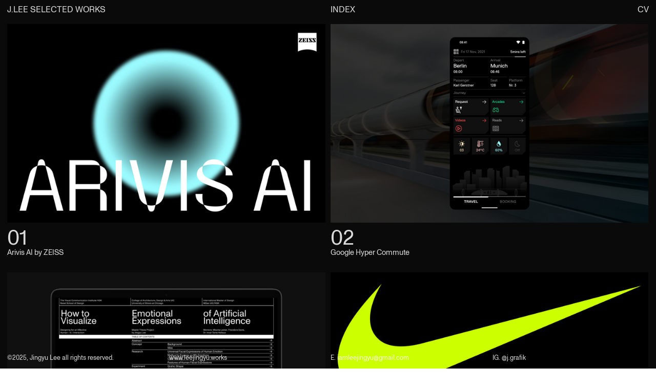

--- FILE ---
content_type: text/html; charset=UTF-8
request_url: https://leejingyu.works/HOME
body_size: 22603
content:
<!DOCTYPE html>
<!-- 

        Running on cargo.site

-->
<html lang="en" data-predefined-style="true" data-css-presets="true" data-css-preset data-typography-preset>
	<head>
<script>
				var __cargo_context__ = 'live';
				var __cargo_js_ver__ = 'c=2623308505';
				var __cargo_maint__ = false;
				
				
			</script>
					<meta http-equiv="X-UA-Compatible" content="IE=edge,chrome=1">
		<meta http-equiv="Content-Type" content="text/html; charset=utf-8">
		<meta name="viewport" content="initial-scale=1.0, maximum-scale=1.0, user-scalable=no">
		
			<meta name="robots" content="index,follow">
		<title>leejingyu</title>
		<meta name="description" content="Cargo">
		
		<link rel="preconnect" href="https://static.cargo.site" crossorigin>
		<link rel="preconnect" href="https://freight.cargo.site" crossorigin>
				<link rel="preconnect" href="https://type.cargo.site" crossorigin>

		<!--<link rel="preload" href="https://static.cargo.site/assets/social/IconFont-Regular-0.9.3.woff2" as="font" type="font/woff" crossorigin>-->

		

		<link href="https://static.cargo.site/favicon/favicon.ico" rel="shortcut icon">
		<link href="https://leejingyu.works/rss" rel="alternate" type="application/rss+xml" title="leejingyu feed">

		<link href="https://leejingyu.works/stylesheet?c=2623308505&1649232083" id="member_stylesheet" rel="stylesheet" type="text/css" />
<style id="">@font-face{font-family:Icons;src:url(https://static.cargo.site/assets/social/IconFont-Regular-0.9.3.woff2);unicode-range:U+E000-E15C,U+F0000,U+FE0E}@font-face{font-family:Icons;src:url(https://static.cargo.site/assets/social/IconFont-Regular-0.9.3.woff2);font-weight:240;unicode-range:U+E000-E15C,U+F0000,U+FE0E}@font-face{font-family:Icons;src:url(https://static.cargo.site/assets/social/IconFont-Regular-0.9.3.woff2);unicode-range:U+E000-E15C,U+F0000,U+FE0E;font-weight:400}@font-face{font-family:Icons;src:url(https://static.cargo.site/assets/social/IconFont-Regular-0.9.3.woff2);unicode-range:U+E000-E15C,U+F0000,U+FE0E;font-weight:600}@font-face{font-family:Icons;src:url(https://static.cargo.site/assets/social/IconFont-Regular-0.9.3.woff2);unicode-range:U+E000-E15C,U+F0000,U+FE0E;font-weight:800}@font-face{font-family:Icons;src:url(https://static.cargo.site/assets/social/IconFont-Regular-0.9.3.woff2);unicode-range:U+E000-E15C,U+F0000,U+FE0E;font-style:italic}@font-face{font-family:Icons;src:url(https://static.cargo.site/assets/social/IconFont-Regular-0.9.3.woff2);unicode-range:U+E000-E15C,U+F0000,U+FE0E;font-weight:200;font-style:italic}@font-face{font-family:Icons;src:url(https://static.cargo.site/assets/social/IconFont-Regular-0.9.3.woff2);unicode-range:U+E000-E15C,U+F0000,U+FE0E;font-weight:400;font-style:italic}@font-face{font-family:Icons;src:url(https://static.cargo.site/assets/social/IconFont-Regular-0.9.3.woff2);unicode-range:U+E000-E15C,U+F0000,U+FE0E;font-weight:600;font-style:italic}@font-face{font-family:Icons;src:url(https://static.cargo.site/assets/social/IconFont-Regular-0.9.3.woff2);unicode-range:U+E000-E15C,U+F0000,U+FE0E;font-weight:800;font-style:italic}body.iconfont-loading,body.iconfont-loading *{color:transparent!important}body{-moz-osx-font-smoothing:grayscale;-webkit-font-smoothing:antialiased;-webkit-text-size-adjust:none}body.no-scroll{overflow:hidden}/*!
 * Content
 */.page{word-wrap:break-word}:focus{outline:0}.pointer-events-none{pointer-events:none}.pointer-events-auto{pointer-events:auto}.pointer-events-none .page_content .audio-player,.pointer-events-none .page_content .shop_product,.pointer-events-none .page_content a,.pointer-events-none .page_content audio,.pointer-events-none .page_content button,.pointer-events-none .page_content details,.pointer-events-none .page_content iframe,.pointer-events-none .page_content img,.pointer-events-none .page_content input,.pointer-events-none .page_content video{pointer-events:auto}.pointer-events-none .page_content *>a,.pointer-events-none .page_content>a{position:relative}s *{text-transform:inherit}#toolset{position:fixed;bottom:10px;right:10px;z-index:8}.mobile #toolset,.template_site_inframe #toolset{display:none}#toolset a{display:block;height:24px;width:24px;margin:0;padding:0;text-decoration:none;background:rgba(0,0,0,.2)}#toolset a:hover{background:rgba(0,0,0,.8)}[data-adminview] #toolset a,[data-adminview] #toolset_admin a{background:rgba(0,0,0,.04);pointer-events:none;cursor:default}#toolset_admin a:active{background:rgba(0,0,0,.7)}#toolset_admin a svg>*{transform:scale(1.1) translate(0,-.5px);transform-origin:50% 50%}#toolset_admin a svg{pointer-events:none;width:100%!important;height:auto!important}#following-container{overflow:auto;-webkit-overflow-scrolling:touch}#following-container iframe{height:100%;width:100%;position:absolute;top:0;left:0;right:0;bottom:0}:root{--following-width:-400px;--following-animation-duration:450ms}@keyframes following-open{0%{transform:translateX(0)}100%{transform:translateX(var(--following-width))}}@keyframes following-open-inverse{0%{transform:translateX(0)}100%{transform:translateX(calc(-1 * var(--following-width)))}}@keyframes following-close{0%{transform:translateX(var(--following-width))}100%{transform:translateX(0)}}@keyframes following-close-inverse{0%{transform:translateX(calc(-1 * var(--following-width)))}100%{transform:translateX(0)}}body.animate-left{animation:following-open var(--following-animation-duration);animation-fill-mode:both;animation-timing-function:cubic-bezier(.24,1,.29,1)}#following-container.animate-left{animation:following-close-inverse var(--following-animation-duration);animation-fill-mode:both;animation-timing-function:cubic-bezier(.24,1,.29,1)}#following-container.animate-left #following-frame{animation:following-close var(--following-animation-duration);animation-fill-mode:both;animation-timing-function:cubic-bezier(.24,1,.29,1)}body.animate-right{animation:following-close var(--following-animation-duration);animation-fill-mode:both;animation-timing-function:cubic-bezier(.24,1,.29,1)}#following-container.animate-right{animation:following-open-inverse var(--following-animation-duration);animation-fill-mode:both;animation-timing-function:cubic-bezier(.24,1,.29,1)}#following-container.animate-right #following-frame{animation:following-open var(--following-animation-duration);animation-fill-mode:both;animation-timing-function:cubic-bezier(.24,1,.29,1)}.slick-slider{position:relative;display:block;-moz-box-sizing:border-box;box-sizing:border-box;-webkit-user-select:none;-moz-user-select:none;-ms-user-select:none;user-select:none;-webkit-touch-callout:none;-khtml-user-select:none;-ms-touch-action:pan-y;touch-action:pan-y;-webkit-tap-highlight-color:transparent}.slick-list{position:relative;display:block;overflow:hidden;margin:0;padding:0}.slick-list:focus{outline:0}.slick-list.dragging{cursor:pointer;cursor:hand}.slick-slider .slick-list,.slick-slider .slick-track{transform:translate3d(0,0,0);will-change:transform}.slick-track{position:relative;top:0;left:0;display:block}.slick-track:after,.slick-track:before{display:table;content:'';width:1px;height:1px;margin-top:-1px;margin-left:-1px}.slick-track:after{clear:both}.slick-loading .slick-track{visibility:hidden}.slick-slide{display:none;float:left;height:100%;min-height:1px}[dir=rtl] .slick-slide{float:right}.content .slick-slide img{display:inline-block}.content .slick-slide img:not(.image-zoom){cursor:pointer}.content .scrub .slick-list,.content .scrub .slick-slide img:not(.image-zoom){cursor:ew-resize}body.slideshow-scrub-dragging *{cursor:ew-resize!important}.content .slick-slide img:not([src]),.content .slick-slide img[src='']{width:100%;height:auto}.slick-slide.slick-loading img{display:none}.slick-slide.dragging img{pointer-events:none}.slick-initialized .slick-slide{display:block}.slick-loading .slick-slide{visibility:hidden}.slick-vertical .slick-slide{display:block;height:auto;border:1px solid transparent}.slick-arrow.slick-hidden{display:none}.slick-arrow{position:absolute;z-index:9;width:0;top:0;height:100%;cursor:pointer;will-change:opacity;-webkit-transition:opacity 333ms cubic-bezier(.4,0,.22,1);transition:opacity 333ms cubic-bezier(.4,0,.22,1)}.slick-arrow.hidden{opacity:0}.slick-arrow svg{position:absolute;width:36px;height:36px;top:0;left:0;right:0;bottom:0;margin:auto;transform:translate(.25px,.25px)}.slick-arrow svg.right-arrow{transform:translate(.25px,.25px) scaleX(-1)}.slick-arrow svg:active{opacity:.75}.slick-arrow svg .arrow-shape{fill:none!important;stroke:#fff;stroke-linecap:square}.slick-arrow svg .arrow-outline{fill:none!important;stroke-width:2.5px;stroke:rgba(0,0,0,.6);stroke-linecap:square}.slick-arrow.slick-next{right:0;text-align:right}.slick-next svg,.wallpaper-navigation .slick-next svg{margin-right:10px}.mobile .slick-next svg{margin-right:10px}.slick-arrow.slick-prev{text-align:left}.slick-prev svg,.wallpaper-navigation .slick-prev svg{margin-left:10px}.mobile .slick-prev svg{margin-left:10px}.loading_animation{display:none;vertical-align:middle;z-index:15;line-height:0;pointer-events:none;border-radius:100%}.loading_animation.hidden{display:none}.loading_animation.pulsing{opacity:0;display:inline-block;animation-delay:.1s;-webkit-animation-delay:.1s;-moz-animation-delay:.1s;animation-duration:12s;animation-iteration-count:infinite;animation:fade-pulse-in .5s ease-in-out;-moz-animation:fade-pulse-in .5s ease-in-out;-webkit-animation:fade-pulse-in .5s ease-in-out;-webkit-animation-fill-mode:forwards;-moz-animation-fill-mode:forwards;animation-fill-mode:forwards}.loading_animation.pulsing.no-delay{animation-delay:0s;-webkit-animation-delay:0s;-moz-animation-delay:0s}.loading_animation div{border-radius:100%}.loading_animation div svg{max-width:100%;height:auto}.loading_animation div,.loading_animation div svg{width:20px;height:20px}.loading_animation.full-width svg{width:100%;height:auto}.loading_animation.full-width.big svg{width:100px;height:100px}.loading_animation div svg>*{fill:#ccc}.loading_animation div{-webkit-animation:spin-loading 12s ease-out;-webkit-animation-iteration-count:infinite;-moz-animation:spin-loading 12s ease-out;-moz-animation-iteration-count:infinite;animation:spin-loading 12s ease-out;animation-iteration-count:infinite}.loading_animation.hidden{display:none}[data-backdrop] .loading_animation{position:absolute;top:15px;left:15px;z-index:99}.loading_animation.position-absolute.middle{top:calc(50% - 10px);left:calc(50% - 10px)}.loading_animation.position-absolute.topleft{top:0;left:0}.loading_animation.position-absolute.middleright{top:calc(50% - 10px);right:1rem}.loading_animation.position-absolute.middleleft{top:calc(50% - 10px);left:1rem}.loading_animation.gray div svg>*{fill:#999}.loading_animation.gray-dark div svg>*{fill:#666}.loading_animation.gray-darker div svg>*{fill:#555}.loading_animation.gray-light div svg>*{fill:#ccc}.loading_animation.white div svg>*{fill:rgba(255,255,255,.85)}.loading_animation.blue div svg>*{fill:#698fff}.loading_animation.inline{display:inline-block;margin-bottom:.5ex}.loading_animation.inline.left{margin-right:.5ex}@-webkit-keyframes fade-pulse-in{0%{opacity:0}50%{opacity:.5}100%{opacity:1}}@-moz-keyframes fade-pulse-in{0%{opacity:0}50%{opacity:.5}100%{opacity:1}}@keyframes fade-pulse-in{0%{opacity:0}50%{opacity:.5}100%{opacity:1}}@-webkit-keyframes pulsate{0%{opacity:1}50%{opacity:0}100%{opacity:1}}@-moz-keyframes pulsate{0%{opacity:1}50%{opacity:0}100%{opacity:1}}@keyframes pulsate{0%{opacity:1}50%{opacity:0}100%{opacity:1}}@-webkit-keyframes spin-loading{0%{transform:rotate(0)}9%{transform:rotate(1050deg)}18%{transform:rotate(-1090deg)}20%{transform:rotate(-1080deg)}23%{transform:rotate(-1080deg)}28%{transform:rotate(-1095deg)}29%{transform:rotate(-1065deg)}34%{transform:rotate(-1080deg)}35%{transform:rotate(-1050deg)}40%{transform:rotate(-1065deg)}41%{transform:rotate(-1035deg)}44%{transform:rotate(-1035deg)}47%{transform:rotate(-2160deg)}50%{transform:rotate(-2160deg)}56%{transform:rotate(45deg)}60%{transform:rotate(45deg)}80%{transform:rotate(6120deg)}100%{transform:rotate(0)}}@keyframes spin-loading{0%{transform:rotate(0)}9%{transform:rotate(1050deg)}18%{transform:rotate(-1090deg)}20%{transform:rotate(-1080deg)}23%{transform:rotate(-1080deg)}28%{transform:rotate(-1095deg)}29%{transform:rotate(-1065deg)}34%{transform:rotate(-1080deg)}35%{transform:rotate(-1050deg)}40%{transform:rotate(-1065deg)}41%{transform:rotate(-1035deg)}44%{transform:rotate(-1035deg)}47%{transform:rotate(-2160deg)}50%{transform:rotate(-2160deg)}56%{transform:rotate(45deg)}60%{transform:rotate(45deg)}80%{transform:rotate(6120deg)}100%{transform:rotate(0)}}[grid-row]{align-items:flex-start;box-sizing:border-box;display:-webkit-box;display:-webkit-flex;display:-ms-flexbox;display:flex;-webkit-flex-wrap:wrap;-ms-flex-wrap:wrap;flex-wrap:wrap}[grid-col]{box-sizing:border-box}[grid-row] [grid-col].empty:after{content:"\0000A0";cursor:text}body.mobile[data-adminview=content-editproject] [grid-row] [grid-col].empty:after{display:none}[grid-col=auto]{-webkit-box-flex:1;-webkit-flex:1;-ms-flex:1;flex:1}[grid-col=x12]{width:100%}[grid-col=x11]{width:50%}[grid-col=x10]{width:33.33%}[grid-col=x9]{width:25%}[grid-col=x8]{width:20%}[grid-col=x7]{width:16.666666667%}[grid-col=x6]{width:14.285714286%}[grid-col=x5]{width:12.5%}[grid-col=x4]{width:11.111111111%}[grid-col=x3]{width:10%}[grid-col=x2]{width:9.090909091%}[grid-col=x1]{width:8.333333333%}[grid-col="1"]{width:8.33333%}[grid-col="2"]{width:16.66667%}[grid-col="3"]{width:25%}[grid-col="4"]{width:33.33333%}[grid-col="5"]{width:41.66667%}[grid-col="6"]{width:50%}[grid-col="7"]{width:58.33333%}[grid-col="8"]{width:66.66667%}[grid-col="9"]{width:75%}[grid-col="10"]{width:83.33333%}[grid-col="11"]{width:91.66667%}[grid-col="12"]{width:100%}body.mobile [grid-responsive] [grid-col]{width:100%;-webkit-box-flex:none;-webkit-flex:none;-ms-flex:none;flex:none}[data-ce-host=true][contenteditable=true] [grid-pad]{pointer-events:none}[data-ce-host=true][contenteditable=true] [grid-pad]>*{pointer-events:auto}[grid-pad="0"]{padding:0}[grid-pad="0.25"]{padding:.125rem}[grid-pad="0.5"]{padding:.25rem}[grid-pad="0.75"]{padding:.375rem}[grid-pad="1"]{padding:.5rem}[grid-pad="1.25"]{padding:.625rem}[grid-pad="1.5"]{padding:.75rem}[grid-pad="1.75"]{padding:.875rem}[grid-pad="2"]{padding:1rem}[grid-pad="2.5"]{padding:1.25rem}[grid-pad="3"]{padding:1.5rem}[grid-pad="3.5"]{padding:1.75rem}[grid-pad="4"]{padding:2rem}[grid-pad="5"]{padding:2.5rem}[grid-pad="6"]{padding:3rem}[grid-pad="7"]{padding:3.5rem}[grid-pad="8"]{padding:4rem}[grid-pad="9"]{padding:4.5rem}[grid-pad="10"]{padding:5rem}[grid-gutter="0"]{margin:0}[grid-gutter="0.5"]{margin:-.25rem}[grid-gutter="1"]{margin:-.5rem}[grid-gutter="1.5"]{margin:-.75rem}[grid-gutter="2"]{margin:-1rem}[grid-gutter="2.5"]{margin:-1.25rem}[grid-gutter="3"]{margin:-1.5rem}[grid-gutter="3.5"]{margin:-1.75rem}[grid-gutter="4"]{margin:-2rem}[grid-gutter="5"]{margin:-2.5rem}[grid-gutter="6"]{margin:-3rem}[grid-gutter="7"]{margin:-3.5rem}[grid-gutter="8"]{margin:-4rem}[grid-gutter="10"]{margin:-5rem}[grid-gutter="12"]{margin:-6rem}[grid-gutter="14"]{margin:-7rem}[grid-gutter="16"]{margin:-8rem}[grid-gutter="18"]{margin:-9rem}[grid-gutter="20"]{margin:-10rem}small{max-width:100%;text-decoration:inherit}img:not([src]),img[src='']{outline:1px solid rgba(177,177,177,.4);outline-offset:-1px;content:url([data-uri])}img.image-zoom{cursor:-webkit-zoom-in;cursor:-moz-zoom-in;cursor:zoom-in}#imprimatur{color:#333;font-size:10px;font-family:-apple-system,BlinkMacSystemFont,"Segoe UI",Roboto,Oxygen,Ubuntu,Cantarell,"Open Sans","Helvetica Neue",sans-serif,"Sans Serif",Icons;/*!System*/position:fixed;opacity:.3;right:-28px;bottom:160px;transform:rotate(270deg);-ms-transform:rotate(270deg);-webkit-transform:rotate(270deg);z-index:8;text-transform:uppercase;color:#999;opacity:.5;padding-bottom:2px;text-decoration:none}.mobile #imprimatur{display:none}bodycopy cargo-link a{font-family:-apple-system,BlinkMacSystemFont,"Segoe UI",Roboto,Oxygen,Ubuntu,Cantarell,"Open Sans","Helvetica Neue",sans-serif,"Sans Serif",Icons;/*!System*/font-size:12px;font-style:normal;font-weight:400;transform:rotate(270deg);text-decoration:none;position:fixed!important;right:-27px;bottom:100px;text-decoration:none;letter-spacing:normal;background:0 0;border:0;border-bottom:0;outline:0}/*! PhotoSwipe Default UI CSS by Dmitry Semenov | photoswipe.com | MIT license */.pswp--has_mouse .pswp__button--arrow--left,.pswp--has_mouse .pswp__button--arrow--right,.pswp__ui{visibility:visible}.pswp--minimal--dark .pswp__top-bar,.pswp__button{background:0 0}.pswp,.pswp__bg,.pswp__container,.pswp__img--placeholder,.pswp__zoom-wrap,.quick-view-navigation{-webkit-backface-visibility:hidden}.pswp__button{cursor:pointer;opacity:1;-webkit-appearance:none;transition:opacity .2s;-webkit-box-shadow:none;box-shadow:none}.pswp__button-close>svg{top:10px;right:10px;margin-left:auto}.pswp--touch .quick-view-navigation{display:none}.pswp__ui{-webkit-font-smoothing:auto;opacity:1;z-index:1550}.quick-view-navigation{will-change:opacity;-webkit-transition:opacity 333ms cubic-bezier(.4,0,.22,1);transition:opacity 333ms cubic-bezier(.4,0,.22,1)}.quick-view-navigation .pswp__group .pswp__button{pointer-events:auto}.pswp__button>svg{position:absolute;width:36px;height:36px}.quick-view-navigation .pswp__group:active svg{opacity:.75}.pswp__button svg .shape-shape{fill:#fff}.pswp__button svg .shape-outline{fill:#000}.pswp__button-prev>svg{top:0;bottom:0;left:10px;margin:auto}.pswp__button-next>svg{top:0;bottom:0;right:10px;margin:auto}.quick-view-navigation .pswp__group .pswp__button-prev{position:absolute;left:0;top:0;width:0;height:100%}.quick-view-navigation .pswp__group .pswp__button-next{position:absolute;right:0;top:0;width:0;height:100%}.quick-view-navigation .close-button,.quick-view-navigation .left-arrow,.quick-view-navigation .right-arrow{transform:translate(.25px,.25px)}.quick-view-navigation .right-arrow{transform:translate(.25px,.25px) scaleX(-1)}.pswp__button svg .shape-outline{fill:transparent!important;stroke:#000;stroke-width:2.5px;stroke-linecap:square}.pswp__button svg .shape-shape{fill:transparent!important;stroke:#fff;stroke-width:1.5px;stroke-linecap:square}.pswp__bg,.pswp__scroll-wrap,.pswp__zoom-wrap{width:100%;position:absolute}.quick-view-navigation .pswp__group .pswp__button-close{margin:0}.pswp__container,.pswp__item,.pswp__zoom-wrap{right:0;bottom:0;top:0;position:absolute;left:0}.pswp__ui--hidden .pswp__button{opacity:.001}.pswp__ui--hidden .pswp__button,.pswp__ui--hidden .pswp__button *{pointer-events:none}.pswp .pswp__ui.pswp__ui--displaynone{display:none}.pswp__element--disabled{display:none!important}/*! PhotoSwipe main CSS by Dmitry Semenov | photoswipe.com | MIT license */.pswp{position:fixed;display:none;height:100%;width:100%;top:0;left:0;right:0;bottom:0;margin:auto;-ms-touch-action:none;touch-action:none;z-index:9999999;-webkit-text-size-adjust:100%;line-height:initial;letter-spacing:initial;outline:0}.pswp img{max-width:none}.pswp--zoom-disabled .pswp__img{cursor:default!important}.pswp--animate_opacity{opacity:.001;will-change:opacity;-webkit-transition:opacity 333ms cubic-bezier(.4,0,.22,1);transition:opacity 333ms cubic-bezier(.4,0,.22,1)}.pswp--open{display:block}.pswp--zoom-allowed .pswp__img{cursor:-webkit-zoom-in;cursor:-moz-zoom-in;cursor:zoom-in}.pswp--zoomed-in .pswp__img{cursor:-webkit-grab;cursor:-moz-grab;cursor:grab}.pswp--dragging .pswp__img{cursor:-webkit-grabbing;cursor:-moz-grabbing;cursor:grabbing}.pswp__bg{left:0;top:0;height:100%;opacity:0;transform:translateZ(0);will-change:opacity}.pswp__scroll-wrap{left:0;top:0;height:100%}.pswp__container,.pswp__zoom-wrap{-ms-touch-action:none;touch-action:none}.pswp__container,.pswp__img{-webkit-user-select:none;-moz-user-select:none;-ms-user-select:none;user-select:none;-webkit-tap-highlight-color:transparent;-webkit-touch-callout:none}.pswp__zoom-wrap{-webkit-transform-origin:left top;-ms-transform-origin:left top;transform-origin:left top;-webkit-transition:-webkit-transform 222ms cubic-bezier(.4,0,.22,1);transition:transform 222ms cubic-bezier(.4,0,.22,1)}.pswp__bg{-webkit-transition:opacity 222ms cubic-bezier(.4,0,.22,1);transition:opacity 222ms cubic-bezier(.4,0,.22,1)}.pswp--animated-in .pswp__bg,.pswp--animated-in .pswp__zoom-wrap{-webkit-transition:none;transition:none}.pswp--hide-overflow .pswp__scroll-wrap,.pswp--hide-overflow.pswp{overflow:hidden}.pswp__img{position:absolute;width:auto;height:auto;top:0;left:0}.pswp__img--placeholder--blank{background:#222}.pswp--ie .pswp__img{width:100%!important;height:auto!important;left:0;top:0}.pswp__ui--idle{opacity:0}.pswp__error-msg{position:absolute;left:0;top:50%;width:100%;text-align:center;font-size:14px;line-height:16px;margin-top:-8px;color:#ccc}.pswp__error-msg a{color:#ccc;text-decoration:underline}.pswp__error-msg{font-family:-apple-system,BlinkMacSystemFont,"Segoe UI",Roboto,Oxygen,Ubuntu,Cantarell,"Open Sans","Helvetica Neue",sans-serif}.quick-view.mouse-down .iframe-item{pointer-events:none!important}.quick-view-caption-positioner{pointer-events:none;width:100%;height:100%}.quick-view-caption-wrapper{margin:auto;position:absolute;bottom:0;left:0;right:0}.quick-view-horizontal-align-left .quick-view-caption-wrapper{margin-left:0}.quick-view-horizontal-align-right .quick-view-caption-wrapper{margin-right:0}[data-quick-view-caption]{transition:.1s opacity ease-in-out;position:absolute;bottom:0;left:0;right:0}.quick-view-horizontal-align-left [data-quick-view-caption]{text-align:left}.quick-view-horizontal-align-right [data-quick-view-caption]{text-align:right}.quick-view-caption{transition:.1s opacity ease-in-out}.quick-view-caption>*{display:inline-block}.quick-view-caption *{pointer-events:auto}.quick-view-caption.hidden{opacity:0}.shop_product .dropdown_wrapper{flex:0 0 100%;position:relative}.shop_product select{appearance:none;-moz-appearance:none;-webkit-appearance:none;outline:0;-webkit-font-smoothing:antialiased;-moz-osx-font-smoothing:grayscale;cursor:pointer;border-radius:0;white-space:nowrap;overflow:hidden!important;text-overflow:ellipsis}.shop_product select.dropdown::-ms-expand{display:none}.shop_product a{cursor:pointer;border-bottom:none;text-decoration:none}.shop_product a.out-of-stock{pointer-events:none}body.audio-player-dragging *{cursor:ew-resize!important}.audio-player{display:inline-flex;flex:1 0 calc(100% - 2px);width:calc(100% - 2px)}.audio-player .button{height:100%;flex:0 0 3.3rem;display:flex}.audio-player .separator{left:3.3rem;height:100%}.audio-player .buffer{width:0%;height:100%;transition:left .3s linear,width .3s linear}.audio-player.seeking .buffer{transition:left 0s,width 0s}.audio-player.seeking{user-select:none;-webkit-user-select:none;cursor:ew-resize}.audio-player.seeking *{user-select:none;-webkit-user-select:none;cursor:ew-resize}.audio-player .bar{overflow:hidden;display:flex;justify-content:space-between;align-content:center;flex-grow:1}.audio-player .progress{width:0%;height:100%;transition:width .3s linear}.audio-player.seeking .progress{transition:width 0s}.audio-player .pause,.audio-player .play{cursor:pointer;height:100%}.audio-player .note-icon{margin:auto 0;order:2;flex:0 1 auto}.audio-player .title{white-space:nowrap;overflow:hidden;text-overflow:ellipsis;pointer-events:none;user-select:none;padding:.5rem 0 .5rem 1rem;margin:auto auto auto 0;flex:0 3 auto;min-width:0;width:100%}.audio-player .total-time{flex:0 1 auto;margin:auto 0}.audio-player .current-time,.audio-player .play-text{flex:0 1 auto;margin:auto 0}.audio-player .stream-anim{user-select:none;margin:auto auto auto 0}.audio-player .stream-anim span{display:inline-block}.audio-player .buffer,.audio-player .current-time,.audio-player .note-svg,.audio-player .play-text,.audio-player .separator,.audio-player .total-time{user-select:none;pointer-events:none}.audio-player .buffer,.audio-player .play-text,.audio-player .progress{position:absolute}.audio-player,.audio-player .bar,.audio-player .button,.audio-player .current-time,.audio-player .note-icon,.audio-player .pause,.audio-player .play,.audio-player .total-time{position:relative}body.mobile .audio-player,body.mobile .audio-player *{-webkit-touch-callout:none}#standalone-admin-frame{border:0;width:400px;position:absolute;right:0;top:0;height:100vh;z-index:99}body[standalone-admin=true] #standalone-admin-frame{transform:translate(0,0)}body[standalone-admin=true] .main_container{width:calc(100% - 400px)}body[standalone-admin=false] #standalone-admin-frame{transform:translate(100%,0)}body[standalone-admin=false] .main_container{width:100%}.toggle_standaloneAdmin{position:fixed;top:0;right:400px;height:40px;width:40px;z-index:999;cursor:pointer;background-color:rgba(0,0,0,.4)}.toggle_standaloneAdmin:active{opacity:.7}body[standalone-admin=false] .toggle_standaloneAdmin{right:0}.toggle_standaloneAdmin *{color:#fff;fill:#fff}.toggle_standaloneAdmin svg{padding:6px;width:100%;height:100%;opacity:.85}body[standalone-admin=false] .toggle_standaloneAdmin #close,body[standalone-admin=true] .toggle_standaloneAdmin #backdropsettings{display:none}.toggle_standaloneAdmin>div{width:100%;height:100%}#admin_toggle_button{position:fixed;top:50%;transform:translate(0,-50%);right:400px;height:36px;width:12px;z-index:999;cursor:pointer;background-color:rgba(0,0,0,.09);padding-left:2px;margin-right:5px}#admin_toggle_button .bar{content:'';background:rgba(0,0,0,.09);position:fixed;width:5px;bottom:0;top:0;z-index:10}#admin_toggle_button:active{background:rgba(0,0,0,.065)}#admin_toggle_button *{color:#fff;fill:#fff}#admin_toggle_button svg{padding:0;width:16px;height:36px;margin-left:1px;opacity:1}#admin_toggle_button svg *{fill:#fff;opacity:1}#admin_toggle_button[data-state=closed] .toggle_admin_close{display:none}#admin_toggle_button[data-state=closed],#admin_toggle_button[data-state=closed] .toggle_admin_open{width:20px;cursor:pointer;margin:0}#admin_toggle_button[data-state=closed] svg{margin-left:2px}#admin_toggle_button[data-state=open] .toggle_admin_open{display:none}select,select *{text-rendering:auto!important}b b{font-weight:inherit}*{-webkit-box-sizing:border-box;-moz-box-sizing:border-box;box-sizing:border-box}customhtml>*{position:relative;z-index:10}body,html{min-height:100vh;margin:0;padding:0}html{touch-action:manipulation;position:relative;background-color:#fff}.main_container{min-height:100vh;width:100%;overflow:hidden}.container{display:-webkit-box;display:-webkit-flex;display:-moz-box;display:-ms-flexbox;display:flex;-webkit-flex-wrap:wrap;-moz-flex-wrap:wrap;-ms-flex-wrap:wrap;flex-wrap:wrap;max-width:100%;width:100%;overflow:visible}.container{align-items:flex-start;-webkit-align-items:flex-start}.page{z-index:2}.page ul li>text-limit{display:block}.content,.content_container,.pinned{-webkit-flex:1 0 auto;-moz-flex:1 0 auto;-ms-flex:1 0 auto;flex:1 0 auto;max-width:100%}.content_container{width:100%}.content_container.full_height{min-height:100vh}.page_background{position:absolute;top:0;left:0;width:100%;height:100%}.page_container{position:relative;overflow:visible;width:100%}.backdrop{position:absolute;top:0;z-index:1;width:100%;height:100%;max-height:100vh}.backdrop>div{position:absolute;top:0;left:0;width:100%;height:100%;-webkit-backface-visibility:hidden;backface-visibility:hidden;transform:translate3d(0,0,0);contain:strict}[data-backdrop].backdrop>div[data-overflowing]{max-height:100vh;position:absolute;top:0;left:0}body.mobile [split-responsive]{display:flex;flex-direction:column}body.mobile [split-responsive] .container{width:100%;order:2}body.mobile [split-responsive] .backdrop{position:relative;height:50vh;width:100%;order:1}body.mobile [split-responsive] [data-auxiliary].backdrop{position:absolute;height:50vh;width:100%;order:1}.page{position:relative;z-index:2}img[data-align=left]{float:left}img[data-align=right]{float:right}[data-rotation]{transform-origin:center center}.content .page_content:not([contenteditable=true]) [data-draggable]{pointer-events:auto!important;backface-visibility:hidden}.preserve-3d{-moz-transform-style:preserve-3d;transform-style:preserve-3d}.content .page_content:not([contenteditable=true]) [data-draggable] iframe{pointer-events:none!important}.dragging-active iframe{pointer-events:none!important}.content .page_content:not([contenteditable=true]) [data-draggable]:active{opacity:1}.content .scroll-transition-fade{transition:transform 1s ease-in-out,opacity .8s ease-in-out}.content .scroll-transition-fade.below-viewport{opacity:0;transform:translateY(40px)}.mobile.full_width .page_container:not([split-layout]) .container_width{width:100%}[data-view=pinned_bottom] .bottom_pin_invisibility{visibility:hidden}.pinned{position:relative;width:100%}.pinned .page_container.accommodate:not(.fixed):not(.overlay){z-index:2}.pinned .page_container.overlay{position:absolute;z-index:4}.pinned .page_container.overlay.fixed{position:fixed}.pinned .page_container.overlay.fixed .page{max-height:100vh;-webkit-overflow-scrolling:touch}.pinned .page_container.overlay.fixed .page.allow-scroll{overflow-y:auto;overflow-x:hidden}.pinned .page_container.overlay.fixed .page.allow-scroll{align-items:flex-start;-webkit-align-items:flex-start}.pinned .page_container .page.allow-scroll::-webkit-scrollbar{width:0;background:0 0;display:none}.pinned.pinned_top .page_container.overlay{left:0;top:0}.pinned.pinned_bottom .page_container.overlay{left:0;bottom:0}div[data-container=set]:empty{margin-top:1px}.thumbnails{position:relative;z-index:1}[thumbnails=grid]{align-items:baseline}[thumbnails=justify] .thumbnail{box-sizing:content-box}[thumbnails][data-padding-zero] .thumbnail{margin-bottom:-1px}[thumbnails=montessori] .thumbnail{pointer-events:auto;position:absolute}[thumbnails] .thumbnail>a{display:block;text-decoration:none}[thumbnails=montessori]{height:0}[thumbnails][data-resizing],[thumbnails][data-resizing] *{cursor:nwse-resize}[thumbnails] .thumbnail .resize-handle{cursor:nwse-resize;width:26px;height:26px;padding:5px;position:absolute;opacity:.75;right:-1px;bottom:-1px;z-index:100}[thumbnails][data-resizing] .resize-handle{display:none}[thumbnails] .thumbnail .resize-handle svg{position:absolute;top:0;left:0}[thumbnails] .thumbnail .resize-handle:hover{opacity:1}[data-can-move].thumbnail .resize-handle svg .resize_path_outline{fill:#fff}[data-can-move].thumbnail .resize-handle svg .resize_path{fill:#000}[thumbnails=montessori] .thumbnail_sizer{height:0;width:100%;position:relative;padding-bottom:100%;pointer-events:none}[thumbnails] .thumbnail img{display:block;min-height:3px;margin-bottom:0}[thumbnails] .thumbnail img:not([src]),img[src=""]{margin:0!important;width:100%;min-height:3px;height:100%!important;position:absolute}[aspect-ratio="1x1"].thumb_image{height:0;padding-bottom:100%;overflow:hidden}[aspect-ratio="4x3"].thumb_image{height:0;padding-bottom:75%;overflow:hidden}[aspect-ratio="16x9"].thumb_image{height:0;padding-bottom:56.25%;overflow:hidden}[thumbnails] .thumb_image{width:100%;position:relative}[thumbnails][thumbnail-vertical-align=top]{align-items:flex-start}[thumbnails][thumbnail-vertical-align=middle]{align-items:center}[thumbnails][thumbnail-vertical-align=bottom]{align-items:baseline}[thumbnails][thumbnail-horizontal-align=left]{justify-content:flex-start}[thumbnails][thumbnail-horizontal-align=middle]{justify-content:center}[thumbnails][thumbnail-horizontal-align=right]{justify-content:flex-end}.thumb_image.default_image>svg{position:absolute;top:0;left:0;bottom:0;right:0;width:100%;height:100%}.thumb_image.default_image{outline:1px solid #ccc;outline-offset:-1px;position:relative}.mobile.full_width [data-view=Thumbnail] .thumbnails_width{width:100%}.content [data-draggable] a:active,.content [data-draggable] img:active{opacity:initial}.content .draggable-dragging{opacity:initial}[data-draggable].draggable_visible{visibility:visible}[data-draggable].draggable_hidden{visibility:hidden}.gallery_card [data-draggable],.marquee [data-draggable]{visibility:inherit}[data-draggable]{visibility:visible;background-color:rgba(0,0,0,.003)}#site_menu_panel_container .image-gallery:not(.initialized){height:0;padding-bottom:100%;min-height:initial}.image-gallery:not(.initialized){min-height:100vh;visibility:hidden;width:100%}.image-gallery .gallery_card img{display:block;width:100%;height:auto}.image-gallery .gallery_card{transform-origin:center}.image-gallery .gallery_card.dragging{opacity:.1;transform:initial!important}.image-gallery:not([image-gallery=slideshow]) .gallery_card iframe:only-child,.image-gallery:not([image-gallery=slideshow]) .gallery_card video:only-child{width:100%;height:100%;top:0;left:0;position:absolute}.image-gallery[image-gallery=slideshow] .gallery_card video[muted][autoplay]:not([controls]),.image-gallery[image-gallery=slideshow] .gallery_card video[muted][data-autoplay]:not([controls]){pointer-events:none}.image-gallery [image-gallery-pad="0"] video:only-child{object-fit:cover;height:calc(100% + 1px)}div.image-gallery>a,div.image-gallery>iframe,div.image-gallery>img,div.image-gallery>video{display:none}[image-gallery-row]{align-items:flex-start;box-sizing:border-box;display:-webkit-box;display:-webkit-flex;display:-ms-flexbox;display:flex;-webkit-flex-wrap:wrap;-ms-flex-wrap:wrap;flex-wrap:wrap}.image-gallery .gallery_card_image{width:100%;position:relative}[data-predefined-style=true] .image-gallery a.gallery_card{display:block;border:none}[image-gallery-col]{box-sizing:border-box}[image-gallery-col=x12]{width:100%}[image-gallery-col=x11]{width:50%}[image-gallery-col=x10]{width:33.33%}[image-gallery-col=x9]{width:25%}[image-gallery-col=x8]{width:20%}[image-gallery-col=x7]{width:16.666666667%}[image-gallery-col=x6]{width:14.285714286%}[image-gallery-col=x5]{width:12.5%}[image-gallery-col=x4]{width:11.111111111%}[image-gallery-col=x3]{width:10%}[image-gallery-col=x2]{width:9.090909091%}[image-gallery-col=x1]{width:8.333333333%}.content .page_content [image-gallery-pad].image-gallery{pointer-events:none}.content .page_content [image-gallery-pad].image-gallery .gallery_card_image>*,.content .page_content [image-gallery-pad].image-gallery .gallery_image_caption{pointer-events:auto}.content .page_content [image-gallery-pad="0"]{padding:0}.content .page_content [image-gallery-pad="0.25"]{padding:.125rem}.content .page_content [image-gallery-pad="0.5"]{padding:.25rem}.content .page_content [image-gallery-pad="0.75"]{padding:.375rem}.content .page_content [image-gallery-pad="1"]{padding:.5rem}.content .page_content [image-gallery-pad="1.25"]{padding:.625rem}.content .page_content [image-gallery-pad="1.5"]{padding:.75rem}.content .page_content [image-gallery-pad="1.75"]{padding:.875rem}.content .page_content [image-gallery-pad="2"]{padding:1rem}.content .page_content [image-gallery-pad="2.5"]{padding:1.25rem}.content .page_content [image-gallery-pad="3"]{padding:1.5rem}.content .page_content [image-gallery-pad="3.5"]{padding:1.75rem}.content .page_content [image-gallery-pad="4"]{padding:2rem}.content .page_content [image-gallery-pad="5"]{padding:2.5rem}.content .page_content [image-gallery-pad="6"]{padding:3rem}.content .page_content [image-gallery-pad="7"]{padding:3.5rem}.content .page_content [image-gallery-pad="8"]{padding:4rem}.content .page_content [image-gallery-pad="9"]{padding:4.5rem}.content .page_content [image-gallery-pad="10"]{padding:5rem}.content .page_content [image-gallery-gutter="0"]{margin:0}.content .page_content [image-gallery-gutter="0.5"]{margin:-.25rem}.content .page_content [image-gallery-gutter="1"]{margin:-.5rem}.content .page_content [image-gallery-gutter="1.5"]{margin:-.75rem}.content .page_content [image-gallery-gutter="2"]{margin:-1rem}.content .page_content [image-gallery-gutter="2.5"]{margin:-1.25rem}.content .page_content [image-gallery-gutter="3"]{margin:-1.5rem}.content .page_content [image-gallery-gutter="3.5"]{margin:-1.75rem}.content .page_content [image-gallery-gutter="4"]{margin:-2rem}.content .page_content [image-gallery-gutter="5"]{margin:-2.5rem}.content .page_content [image-gallery-gutter="6"]{margin:-3rem}.content .page_content [image-gallery-gutter="7"]{margin:-3.5rem}.content .page_content [image-gallery-gutter="8"]{margin:-4rem}.content .page_content [image-gallery-gutter="10"]{margin:-5rem}.content .page_content [image-gallery-gutter="12"]{margin:-6rem}.content .page_content [image-gallery-gutter="14"]{margin:-7rem}.content .page_content [image-gallery-gutter="16"]{margin:-8rem}.content .page_content [image-gallery-gutter="18"]{margin:-9rem}.content .page_content [image-gallery-gutter="20"]{margin:-10rem}[image-gallery=slideshow]:not(.initialized)>*{min-height:1px;opacity:0;min-width:100%}[image-gallery=slideshow][data-constrained-by=height] [image-gallery-vertical-align].slick-track{align-items:flex-start}[image-gallery=slideshow] img.image-zoom:active{opacity:initial}[image-gallery=slideshow].slick-initialized .gallery_card{pointer-events:none}[image-gallery=slideshow].slick-initialized .gallery_card.slick-current{pointer-events:auto}[image-gallery=slideshow] .gallery_card:not(.has_caption){line-height:0}.content .page_content [image-gallery=slideshow].image-gallery>*{pointer-events:auto}.content [image-gallery=slideshow].image-gallery.slick-initialized .gallery_card{overflow:hidden;margin:0;display:flex;flex-flow:row wrap;flex-shrink:0}.content [image-gallery=slideshow].image-gallery.slick-initialized .gallery_card.slick-current{overflow:visible}[image-gallery=slideshow] .gallery_image_caption{opacity:1;transition:opacity .3s;-webkit-transition:opacity .3s;width:100%;margin-left:auto;margin-right:auto;clear:both}[image-gallery-horizontal-align=left] .gallery_image_caption{text-align:left}[image-gallery-horizontal-align=middle] .gallery_image_caption{text-align:center}[image-gallery-horizontal-align=right] .gallery_image_caption{text-align:right}[image-gallery=slideshow][data-slideshow-in-transition] .gallery_image_caption{opacity:0;transition:opacity .3s;-webkit-transition:opacity .3s}[image-gallery=slideshow] .gallery_card_image{width:initial;margin:0;display:inline-block}[image-gallery=slideshow] .gallery_card img{margin:0;display:block}[image-gallery=slideshow][data-exploded]{align-items:flex-start;box-sizing:border-box;display:-webkit-box;display:-webkit-flex;display:-ms-flexbox;display:flex;-webkit-flex-wrap:wrap;-ms-flex-wrap:wrap;flex-wrap:wrap;justify-content:flex-start;align-content:flex-start}[image-gallery=slideshow][data-exploded] .gallery_card{padding:1rem;width:16.666%}[image-gallery=slideshow][data-exploded] .gallery_card_image{height:0;display:block;width:100%}[image-gallery=grid]{align-items:baseline}[image-gallery=grid] .gallery_card.has_caption .gallery_card_image{display:block}[image-gallery=grid] [image-gallery-pad="0"].gallery_card{margin-bottom:-1px}[image-gallery=grid] .gallery_card img{margin:0}[image-gallery=columns] .gallery_card img{margin:0}[image-gallery=justify]{align-items:flex-start}[image-gallery=justify] .gallery_card img{margin:0}[image-gallery=montessori][image-gallery-row]{display:block}[image-gallery=montessori] a.gallery_card,[image-gallery=montessori] div.gallery_card{position:absolute;pointer-events:auto}[image-gallery=montessori][data-can-move] .gallery_card,[image-gallery=montessori][data-can-move] .gallery_card .gallery_card_image,[image-gallery=montessori][data-can-move] .gallery_card .gallery_card_image>*{cursor:move}[image-gallery=montessori]{position:relative;height:0}[image-gallery=freeform] .gallery_card{position:relative}[image-gallery=freeform] [image-gallery-pad="0"].gallery_card{margin-bottom:-1px}[image-gallery-vertical-align]{display:flex;flex-flow:row wrap}[image-gallery-vertical-align].slick-track{display:flex;flex-flow:row nowrap}.image-gallery .slick-list{margin-bottom:-.3px}[image-gallery-vertical-align=top]{align-content:flex-start;align-items:flex-start}[image-gallery-vertical-align=middle]{align-items:center;align-content:center}[image-gallery-vertical-align=bottom]{align-content:flex-end;align-items:flex-end}[image-gallery-horizontal-align=left]{justify-content:flex-start}[image-gallery-horizontal-align=middle]{justify-content:center}[image-gallery-horizontal-align=right]{justify-content:flex-end}.image-gallery[data-resizing],.image-gallery[data-resizing] *{cursor:nwse-resize!important}.image-gallery .gallery_card .resize-handle,.image-gallery .gallery_card .resize-handle *{cursor:nwse-resize!important}.image-gallery .gallery_card .resize-handle{width:26px;height:26px;padding:5px;position:absolute;opacity:.75;right:-1px;bottom:-1px;z-index:10}.image-gallery[data-resizing] .resize-handle{display:none}.image-gallery .gallery_card .resize-handle svg{cursor:nwse-resize!important;position:absolute;top:0;left:0}.image-gallery .gallery_card .resize-handle:hover{opacity:1}[data-can-move].gallery_card .resize-handle svg .resize_path_outline{fill:#fff}[data-can-move].gallery_card .resize-handle svg .resize_path{fill:#000}[image-gallery=montessori] .thumbnail_sizer{height:0;width:100%;position:relative;padding-bottom:100%;pointer-events:none}#site_menu_button{display:block;text-decoration:none;pointer-events:auto;z-index:9;vertical-align:top;cursor:pointer;box-sizing:content-box;font-family:Icons}#site_menu_button.custom_icon{padding:0;line-height:0}#site_menu_button.custom_icon img{width:100%;height:auto}#site_menu_wrapper.disabled #site_menu_button{display:none}#site_menu_wrapper.mobile_only #site_menu_button{display:none}body.mobile #site_menu_wrapper.mobile_only:not(.disabled) #site_menu_button:not(.active){display:block}#site_menu_panel_container[data-type=cargo_menu] #site_menu_panel{display:block;position:fixed;top:0;right:0;bottom:0;left:0;z-index:10;cursor:default}.site_menu{pointer-events:auto;position:absolute;z-index:11;top:0;bottom:0;line-height:0;max-width:400px;min-width:300px;font-size:20px;text-align:left;background:rgba(20,20,20,.95);padding:20px 30px 90px 30px;overflow-y:auto;overflow-x:hidden;display:-webkit-box;display:-webkit-flex;display:-ms-flexbox;display:flex;-webkit-box-orient:vertical;-webkit-box-direction:normal;-webkit-flex-direction:column;-ms-flex-direction:column;flex-direction:column;-webkit-box-pack:start;-webkit-justify-content:flex-start;-ms-flex-pack:start;justify-content:flex-start}body.mobile #site_menu_wrapper .site_menu{-webkit-overflow-scrolling:touch;min-width:auto;max-width:100%;width:100%;padding:20px}#site_menu_wrapper[data-sitemenu-position=bottom-left] #site_menu,#site_menu_wrapper[data-sitemenu-position=top-left] #site_menu{left:0}#site_menu_wrapper[data-sitemenu-position=bottom-right] #site_menu,#site_menu_wrapper[data-sitemenu-position=top-right] #site_menu{right:0}#site_menu_wrapper[data-type=page] .site_menu{right:0;left:0;width:100%;padding:0;margin:0;background:0 0}.site_menu_wrapper.open .site_menu{display:block}.site_menu div{display:block}.site_menu a{text-decoration:none;display:inline-block;color:rgba(255,255,255,.75);max-width:100%;overflow:hidden;white-space:nowrap;text-overflow:ellipsis;line-height:1.4}.site_menu div a.active{color:rgba(255,255,255,.4)}.site_menu div.set-link>a{font-weight:700}.site_menu div.hidden{display:none}.site_menu .close{display:block;position:absolute;top:0;right:10px;font-size:60px;line-height:50px;font-weight:200;color:rgba(255,255,255,.4);cursor:pointer;user-select:none}#site_menu_panel_container .page_container{position:relative;overflow:hidden;background:0 0;z-index:2}#site_menu_panel_container .site_menu_page_wrapper{position:fixed;top:0;left:0;overflow-y:auto;-webkit-overflow-scrolling:touch;height:100%;width:100%;z-index:100}#site_menu_panel_container .site_menu_page_wrapper .backdrop{pointer-events:none}#site_menu_panel_container #site_menu_page_overlay{position:fixed;top:0;right:0;bottom:0;left:0;cursor:default;z-index:1}#shop_button{display:block;text-decoration:none;pointer-events:auto;z-index:9;vertical-align:top;cursor:pointer;box-sizing:content-box;font-family:Icons}#shop_button.custom_icon{padding:0;line-height:0}#shop_button.custom_icon img{width:100%;height:auto}#shop_button.disabled{display:none}.loading[data-loading]{display:none;position:fixed;bottom:8px;left:8px;z-index:100}.new_site_button_wrapper{font-size:1.8rem;font-weight:400;color:rgba(0,0,0,.85);font-family:-apple-system,BlinkMacSystemFont,'Segoe UI',Roboto,Oxygen,Ubuntu,Cantarell,'Open Sans','Helvetica Neue',sans-serif,'Sans Serif',Icons;font-style:normal;line-height:1.4;color:#fff;position:fixed;bottom:0;right:0;z-index:999}body.template_site #toolset{display:none!important}body.mobile .new_site_button{display:none}.new_site_button{display:flex;height:44px;cursor:pointer}.new_site_button .plus{width:44px;height:100%}.new_site_button .plus svg{width:100%;height:100%}.new_site_button .plus svg line{stroke:#000;stroke-width:2px}.new_site_button .plus:after,.new_site_button .plus:before{content:'';width:30px;height:2px}.new_site_button .text{background:#0fce83;display:none;padding:7.5px 15px 7.5px 15px;height:100%;font-size:20px;color:#222}.new_site_button:active{opacity:.8}.new_site_button.show_full .text{display:block}.new_site_button.show_full .plus{display:none}html:not(.admin-wrapper) .template_site #confirm_modal [data-progress] .progress-indicator:after{content:'Generating Site...';padding:7.5px 15px;right:-200px;color:#000}bodycopy svg.marker-overlay,bodycopy svg.marker-overlay *{transform-origin:0 0;-webkit-transform-origin:0 0;box-sizing:initial}bodycopy svg#svgroot{box-sizing:initial}bodycopy svg.marker-overlay{padding:inherit;position:absolute;left:0;top:0;width:100%;height:100%;min-height:1px;overflow:visible;pointer-events:none;z-index:999}bodycopy svg.marker-overlay *{pointer-events:initial}bodycopy svg.marker-overlay text{letter-spacing:initial}bodycopy svg.marker-overlay a{cursor:pointer}.marquee:not(.torn-down){overflow:hidden;width:100%;position:relative;padding-bottom:.25em;padding-top:.25em;margin-bottom:-.25em;margin-top:-.25em;contain:layout}.marquee .marquee_contents{will-change:transform;display:flex;flex-direction:column}.marquee[behavior][direction].torn-down{white-space:normal}.marquee[behavior=bounce] .marquee_contents{display:block;float:left;clear:both}.marquee[behavior=bounce] .marquee_inner{display:block}.marquee[behavior=bounce][direction=vertical] .marquee_contents{width:100%}.marquee[behavior=bounce][direction=diagonal] .marquee_inner:last-child,.marquee[behavior=bounce][direction=vertical] .marquee_inner:last-child{position:relative;visibility:hidden}.marquee[behavior=bounce][direction=horizontal],.marquee[behavior=scroll][direction=horizontal]{white-space:pre}.marquee[behavior=scroll][direction=horizontal] .marquee_contents{display:inline-flex;white-space:nowrap;min-width:100%}.marquee[behavior=scroll][direction=horizontal] .marquee_inner{min-width:100%}.marquee[behavior=scroll] .marquee_inner:first-child{will-change:transform;position:absolute;width:100%;top:0;left:0}.cycle{display:none}</style>
<script type="text/json" data-set="defaults" >{"current_offset":0,"current_page":1,"cargo_url":"leejingyu","is_domain":true,"is_mobile":false,"is_tablet":false,"is_phone":false,"api_path":"https:\/\/leejingyu.works\/_api","is_editor":false,"is_template":false,"is_direct_link":true,"direct_link_pid":21834586}</script>
<script type="text/json" data-set="DisplayOptions" >{"user_id":903349,"pagination_count":24,"title_in_project":true,"disable_project_scroll":false,"learning_cargo_seen":true,"resource_url":null,"use_sets":null,"sets_are_clickable":null,"set_links_position":null,"sticky_pages":null,"total_projects":0,"slideshow_responsive":false,"slideshow_thumbnails_header":true,"layout_options":{"content_position":"left_cover","content_width":"100","content_margin":"5","main_margin":"1.4","text_alignment":"text_left","vertical_position":"vertical_top","bgcolor":"rgb(10, 10, 10)","WebFontConfig":{"system":{"families":{"-apple-system":{"variants":["n4"]}}},"cargo":{"families":{"Monument Grotesk":{"variants":["n2","i2","n3","i3","n4","i4","n5","i5","n7","i7","n8","i8","n9","i9","n10","i10"]}}}},"links_orientation":"links_horizontal","viewport_size":"phone","mobile_zoom":"20","mobile_view":"desktop","mobile_padding":"-6","mobile_formatting":false,"width_unit":"rem","text_width":"66","is_feed":false,"limit_vertical_images":false,"image_zoom":true,"mobile_images_full_width":true,"responsive_columns":"1","responsive_thumbnails_padding":"0.7","enable_sitemenu":false,"sitemenu_mobileonly":false,"menu_position":"top-left","sitemenu_option":"cargo_menu","responsive_row_height":"75","advanced_padding_enabled":false,"main_margin_top":"1.4","main_margin_right":"1.4","main_margin_bottom":"1.4","main_margin_left":"1.4","mobile_pages_full_width":true,"scroll_transition":true,"image_full_zoom":false,"quick_view_height":"100","quick_view_width":"100","quick_view_alignment":"quick_view_center_center","advanced_quick_view_padding_enabled":false,"quick_view_padding":"2.5","quick_view_padding_top":"2.5","quick_view_padding_bottom":"2.5","quick_view_padding_left":"2.5","quick_view_padding_right":"2.5","quick_content_alignment":"quick_content_center_center","close_quick_view_on_scroll":true,"show_quick_view_ui":true,"quick_view_bgcolor":"rgba(0, 0, 0, 0.85)","quick_view_caption":false},"element_sort":{"no-group":[{"name":"Navigation","isActive":true},{"name":"Header Text","isActive":true},{"name":"Content","isActive":true},{"name":"Header Image","isActive":false}]},"site_menu_options":{"display_type":"cargo_menu","enable":false,"mobile_only":false,"position":"top-right","single_page_id":null,"icon":"\ue130","show_homepage":true,"single_page_url":"Menu","custom_icon":false},"ecommerce_options":{"enable_ecommerce_button":false,"shop_button_position":"top-right","shop_icon":"text","custom_icon":false,"shop_icon_text":"Cart &lt;(#)&gt;","icon":"","enable_geofencing":false,"enabled_countries":["AF","AX","AL","DZ","AS","AD","AO","AI","AQ","AG","AR","AM","AW","AU","AT","AZ","BS","BH","BD","BB","BY","BE","BZ","BJ","BM","BT","BO","BQ","BA","BW","BV","BR","IO","BN","BG","BF","BI","KH","CM","CA","CV","KY","CF","TD","CL","CN","CX","CC","CO","KM","CG","CD","CK","CR","CI","HR","CU","CW","CY","CZ","DK","DJ","DM","DO","EC","EG","SV","GQ","ER","EE","ET","FK","FO","FJ","FI","FR","GF","PF","TF","GA","GM","GE","DE","GH","GI","GR","GL","GD","GP","GU","GT","GG","GN","GW","GY","HT","HM","VA","HN","HK","HU","IS","IN","ID","IR","IQ","IE","IM","IL","IT","JM","JP","JE","JO","KZ","KE","KI","KP","KR","KW","KG","LA","LV","LB","LS","LR","LY","LI","LT","LU","MO","MK","MG","MW","MY","MV","ML","MT","MH","MQ","MR","MU","YT","MX","FM","MD","MC","MN","ME","MS","MA","MZ","MM","NA","NR","NP","NL","NC","NZ","NI","NE","NG","NU","NF","MP","NO","OM","PK","PW","PS","PA","PG","PY","PE","PH","PN","PL","PT","PR","QA","RE","RO","RU","RW","BL","SH","KN","LC","MF","PM","VC","WS","SM","ST","SA","SN","RS","SC","SL","SG","SX","SK","SI","SB","SO","ZA","GS","SS","ES","LK","SD","SR","SJ","SZ","SE","CH","SY","TW","TJ","TZ","TH","TL","TG","TK","TO","TT","TN","TR","TM","TC","TV","UG","UA","AE","GB","US","UM","UY","UZ","VU","VE","VN","VG","VI","WF","EH","YE","ZM","ZW"]}}</script>
<script type="text/json" data-set="Site" >{"id":"903349","direct_link":"https:\/\/leejingyu.works","display_url":"leejingyu.works","site_url":"leejingyu","account_shop_id":null,"has_ecommerce":false,"has_shop":false,"ecommerce_key_public":null,"cargo_spark_button":false,"following_url":null,"website_title":"leejingyu","meta_tags":"","meta_description":"","meta_head":"","homepage_id":"21834586","css_url":"https:\/\/leejingyu.works\/stylesheet","rss_url":"https:\/\/leejingyu.works\/rss","js_url":"\/_jsapps\/design\/design.js","favicon_url":"https:\/\/static.cargo.site\/favicon\/favicon.ico","home_url":"https:\/\/cargo.site","auth_url":"https:\/\/cargo.site","profile_url":null,"profile_width":0,"profile_height":0,"social_image_url":null,"social_width":0,"social_height":0,"social_description":"Cargo","social_has_image":false,"social_has_description":false,"site_menu_icon":null,"site_menu_has_image":false,"custom_html":"<customhtml><\/customhtml>","filter":null,"is_editor":false,"use_hi_res":false,"hiq":null,"progenitor_site":"untitled","files":{"arivis.mov":"https:\/\/files.cargocollective.com\/c903349\/arivis.mov?1741644733"},"resource_url":"leejingyu.works\/_api\/v0\/site\/903349"}</script>
<script type="text/json" data-set="ScaffoldingData" >{"id":0,"title":"leejingyu","project_url":0,"set_id":0,"is_homepage":false,"pin":false,"is_set":true,"in_nav":false,"stack":false,"sort":0,"index":0,"page_count":11,"pin_position":null,"thumbnail_options":null,"pages":[{"id":21834586,"site_id":903349,"project_url":"HOME","direct_link":"https:\/\/leejingyu.works\/HOME","type":"page","title":"HOME","title_no_html":"HOME","tags":"","display":false,"pin":false,"pin_options":null,"in_nav":false,"is_homepage":true,"backdrop_enabled":false,"is_set":false,"stack":false,"excerpt":"01Arivis AI by ZEISS\n\n\n\n\n\n\t02Google Hyper Commute\n\n\n\n\n\n\n\n\n\n\t\n03 Emotional Expressions of A.I.\n\n\n\n\n\n\n\t04 Stark\u2122 for Nike Berlin\n\n\n\n\n\n\n\t\n05 Wikipedia Mobile...","content":"<br>\n<br>\n<br>\n<div grid-row=\"\" grid-pad=\"1\" grid-gutter=\"2\" grid-responsive=\"\">\n\t<div grid-col=\"6\" grid-pad=\"1\"><a href=\"01-Arivis-AI-by-ZEISS\" rel=\"history\" class=\"image-link\"><img width=\"1440\" height=\"900\" width_o=\"1440\" height_o=\"900\" data-src=\"https:\/\/freight.cargo.site\/t\/original\/i\/27c592ad155671818adfb20e21aecfe86f2a5a84cf070305d0646de44cbd05c0\/Frame-0.png\" data-mid=\"207594607\" border=\"0\" \/><\/a><h1>01<\/h1>Arivis AI by ZEISS<br><br>\n<br>\n<\/div>\n\t<div grid-col=\"6\" grid-pad=\"1\"><a href=\"02-Hyper-Commute-Google\" class=\"image-link\" rel=\"history\"><img width=\"2880\" height=\"1800\" width_o=\"2880\" height_o=\"1800\" data-src=\"https:\/\/freight.cargo.site\/t\/original\/i\/c2d2875a17faa960e521c4713be7b1066ff0fe736ac0fdb51868fd5a66e18fa9\/hypercommute_tn.png\" data-mid=\"121753171\" border=\"0\" \/><\/a><h1>02<\/h1>Google Hyper Commute<br>\n<br>\n<br>\n\n\n<\/div>\n<\/div><div grid-row=\"\" grid-pad=\"1\" grid-gutter=\"2\" grid-responsive=\"\">\n\t<div grid-col=\"x11\" grid-pad=\"1\" class=\"\"><a href=\"03-Emotional-Expressions-of-AI\" class=\"image-link\" rel=\"history\"><img width=\"1440\" height=\"900\" width_o=\"1440\" height_o=\"900\" data-src=\"https:\/\/freight.cargo.site\/t\/original\/i\/8dba62f36b510e4e934b31f9b2646ccd3198e75a6d1921a50e4f32c273ba6c8e\/ai.png\" data-mid=\"121837633\" border=\"0\" \/><\/a><br><h1>03<\/h1> Emotional Expressions of A.I.<br>\n<br>\n<br>\n<\/div>\n\t<div grid-col=\"x11\" grid-pad=\"1\" class=\"\"><a href=\"04-Stark-for-Nike-Berlin\" class=\"image-link\" rel=\"history\"><img width=\"2880\" height=\"1800\" width_o=\"2880\" height_o=\"1800\" data-src=\"https:\/\/freight.cargo.site\/t\/original\/i\/1fcc10945764f52624389e57fa9e04dadc61e85f6613b9ff7f5f5a6e35284c7c\/Desktop---71.png\" data-mid=\"151389788\" border=\"0\" \/><\/a><h1>04 <\/h1>Stark\u2122 for Nike Berlin<br>\n<br>\n<br><\/div>\n<\/div><div grid-row=\"\" grid-pad=\"1\" grid-gutter=\"2\" grid-responsive=\"\">\n\t<div grid-col=\"x11\" grid-pad=\"1\" class=\"\"><a href=\"05-Wikipedia-Mobile-Web\" rel=\"history\" class=\"image-link\"><img width=\"1440\" height=\"900\" width_o=\"1440\" height_o=\"900\" data-src=\"https:\/\/freight.cargo.site\/t\/original\/i\/3e627a2be2595a5a6aea90b079dd1563f749d29417e470f7f98b2a406d561dba\/wiki.png\" data-mid=\"121837622\" border=\"0\" \/><\/a><br><h1>05 <\/h1>Wikipedia Mobile Web<br>\n<br>\n<br>\n<\/div>\n\t<div grid-col=\"x11\" grid-pad=\"1\"><a href=\"06-Basel-School-of-Design-HGK\" rel=\"history\" class=\"image-link\"><img width=\"1440\" height=\"900\" width_o=\"1440\" height_o=\"900\" data-src=\"https:\/\/freight.cargo.site\/t\/original\/i\/16d4160f48b3e90ad91ad4b23fe80cb8d6ca8e517e66fe48b01083b656e3e2b2\/hgk.png\" data-mid=\"121835718\" border=\"0\" \/><\/a><br><h1>06 <\/h1>Basel School of Design HGK<br>\n<br>\n<br>\n<\/div>\n<\/div><div grid-row=\"\" grid-pad=\"1\" grid-gutter=\"2\" grid-responsive=\"\">\n\t<div grid-col=\"6\" grid-pad=\"1\"><a href=\"07-Ostern-Grotesk\" rel=\"history\" class=\"image-link\"><img width=\"1440\" height=\"900\" width_o=\"1440\" height_o=\"900\" data-src=\"https:\/\/freight.cargo.site\/t\/original\/i\/92e899c67e7d1c8a5e815a95440f891d102b0b1d2d7d43f7c495c0f960d297ae\/ostern-grotesk.png\" data-mid=\"121835161\" border=\"0\" \/><\/a><h1>07 <\/h1>Ostern Grotesk\u2122<br>\n<br>\n<br><br>\n<br>\n<\/div>\n\t<div grid-col=\"6\" grid-pad=\"1\">\n<a href=\"08-Volkswagen-Car-Sharing\" rel=\"history\" class=\"image-link\"><img width=\"2880\" height=\"1800\" width_o=\"2880\" height_o=\"1800\" data-src=\"https:\/\/freight.cargo.site\/t\/original\/i\/086bcfd2ca2f22725ef1437efe653e40884d4fe2e2f20ccca8e5f3928d56df54\/20.png\" data-mid=\"151389944\" border=\"0\" \/><\/a><h1>08\n<\/h1>Volkswagen Car-Sharing<br>\n<br>\n<br><br>\n<br>\n<\/div>\n<\/div>","content_no_html":"\n\n\n\n\t{image 15}01Arivis AI by ZEISS\n\n\n\t{image 2}02Google Hyper Commute\n\n\n\n\n\n\n\t{image 9}03 Emotional Expressions of A.I.\n\n\n\n\t{image 11}04 Stark\u2122 for Nike Berlin\n\n\n\n\t{image 8}05 Wikipedia Mobile Web\n\n\n\n\t{image 7}06 Basel School of Design HGK\n\n\n\n\n\t{image 3}07 Ostern Grotesk\u2122\n\n\n\n\n\t\n{image 12}08\nVolkswagen Car-Sharing\n\n\n\n\n","content_partial_html":"<br>\n<br>\n<br>\n\n\t<a href=\"01-Arivis-AI-by-ZEISS\" rel=\"history\" class=\"image-link\"><img width=\"1440\" height=\"900\" width_o=\"1440\" height_o=\"900\" data-src=\"https:\/\/freight.cargo.site\/t\/original\/i\/27c592ad155671818adfb20e21aecfe86f2a5a84cf070305d0646de44cbd05c0\/Frame-0.png\" data-mid=\"207594607\" border=\"0\" \/><\/a><h1>01<\/h1>Arivis AI by ZEISS<br><br>\n<br>\n\n\t<a href=\"02-Hyper-Commute-Google\" class=\"image-link\" rel=\"history\"><img width=\"2880\" height=\"1800\" width_o=\"2880\" height_o=\"1800\" data-src=\"https:\/\/freight.cargo.site\/t\/original\/i\/c2d2875a17faa960e521c4713be7b1066ff0fe736ac0fdb51868fd5a66e18fa9\/hypercommute_tn.png\" data-mid=\"121753171\" border=\"0\" \/><\/a><h1>02<\/h1>Google Hyper Commute<br>\n<br>\n<br>\n\n\n\n\n\t<a href=\"03-Emotional-Expressions-of-AI\" class=\"image-link\" rel=\"history\"><img width=\"1440\" height=\"900\" width_o=\"1440\" height_o=\"900\" data-src=\"https:\/\/freight.cargo.site\/t\/original\/i\/8dba62f36b510e4e934b31f9b2646ccd3198e75a6d1921a50e4f32c273ba6c8e\/ai.png\" data-mid=\"121837633\" border=\"0\" \/><\/a><br><h1>03<\/h1> Emotional Expressions of A.I.<br>\n<br>\n<br>\n\n\t<a href=\"04-Stark-for-Nike-Berlin\" class=\"image-link\" rel=\"history\"><img width=\"2880\" height=\"1800\" width_o=\"2880\" height_o=\"1800\" data-src=\"https:\/\/freight.cargo.site\/t\/original\/i\/1fcc10945764f52624389e57fa9e04dadc61e85f6613b9ff7f5f5a6e35284c7c\/Desktop---71.png\" data-mid=\"151389788\" border=\"0\" \/><\/a><h1>04 <\/h1>Stark\u2122 for Nike Berlin<br>\n<br>\n<br>\n\n\t<a href=\"05-Wikipedia-Mobile-Web\" rel=\"history\" class=\"image-link\"><img width=\"1440\" height=\"900\" width_o=\"1440\" height_o=\"900\" data-src=\"https:\/\/freight.cargo.site\/t\/original\/i\/3e627a2be2595a5a6aea90b079dd1563f749d29417e470f7f98b2a406d561dba\/wiki.png\" data-mid=\"121837622\" border=\"0\" \/><\/a><br><h1>05 <\/h1>Wikipedia Mobile Web<br>\n<br>\n<br>\n\n\t<a href=\"06-Basel-School-of-Design-HGK\" rel=\"history\" class=\"image-link\"><img width=\"1440\" height=\"900\" width_o=\"1440\" height_o=\"900\" data-src=\"https:\/\/freight.cargo.site\/t\/original\/i\/16d4160f48b3e90ad91ad4b23fe80cb8d6ca8e517e66fe48b01083b656e3e2b2\/hgk.png\" data-mid=\"121835718\" border=\"0\" \/><\/a><br><h1>06 <\/h1>Basel School of Design HGK<br>\n<br>\n<br>\n\n\n\t<a href=\"07-Ostern-Grotesk\" rel=\"history\" class=\"image-link\"><img width=\"1440\" height=\"900\" width_o=\"1440\" height_o=\"900\" data-src=\"https:\/\/freight.cargo.site\/t\/original\/i\/92e899c67e7d1c8a5e815a95440f891d102b0b1d2d7d43f7c495c0f960d297ae\/ostern-grotesk.png\" data-mid=\"121835161\" border=\"0\" \/><\/a><h1>07 <\/h1>Ostern Grotesk\u2122<br>\n<br>\n<br><br>\n<br>\n\n\t\n<a href=\"08-Volkswagen-Car-Sharing\" rel=\"history\" class=\"image-link\"><img width=\"2880\" height=\"1800\" width_o=\"2880\" height_o=\"1800\" data-src=\"https:\/\/freight.cargo.site\/t\/original\/i\/086bcfd2ca2f22725ef1437efe653e40884d4fe2e2f20ccca8e5f3928d56df54\/20.png\" data-mid=\"151389944\" border=\"0\" \/><\/a><h1>08\n<\/h1>Volkswagen Car-Sharing<br>\n<br>\n<br><br>\n<br>\n\n","thumb":"121753170","thumb_meta":{"thumbnail_crop":{"percentWidth":"100","marginLeft":0,"marginTop":0,"imageModel":{"id":121753170,"project_id":21834586,"image_ref":"{image 1}","name":"architekt_tn.png","hash":"febb5b166a24c88a3314d1f870f38de443f04bbf95c25e2839da575ab1e5a596","width":2880,"height":1800,"sort":0,"exclude_from_backdrop":false,"date_added":"1634383192"},"stored":{"ratio":62.5,"crop_ratio":"1x1"},"cropManuallySet":false}},"thumb_is_visible":false,"sort":0,"index":0,"set_id":0,"page_options":{"using_local_css":true,"local_css":"[local-style=\"21834586\"] .container_width {\n}\n\n[local-style=\"21834586\"] body {\n\tbackground-color: initial \/*!variable_defaults*\/;\n}\n\n[local-style=\"21834586\"] .backdrop {\n}\n\n[local-style=\"21834586\"] .page {\n}\n\n[local-style=\"21834586\"] .page_background {\n\tbackground-color: rgba(255, 255, 255, 0) \/*!page_container_bgcolor*\/;\n}\n\n[local-style=\"21834586\"] .content_padding {\n}\n\n[data-predefined-style=\"true\"] [local-style=\"21834586\"] bodycopy {\n\tfont-size: 1.4rem;\n\tline-height: 0.8;\n}\n\n[data-predefined-style=\"true\"] [local-style=\"21834586\"] bodycopy a {\n}\n\n[data-predefined-style=\"true\"] [local-style=\"21834586\"] bodycopy a:hover {\n}\n\n[data-predefined-style=\"true\"] [local-style=\"21834586\"] h1 {\n}\n\n[data-predefined-style=\"true\"] [local-style=\"21834586\"] h1 a {\n}\n\n[data-predefined-style=\"true\"] [local-style=\"21834586\"] h1 a:hover {\n}\n\n[data-predefined-style=\"true\"] [local-style=\"21834586\"] h2 {\n}\n\n[data-predefined-style=\"true\"] [local-style=\"21834586\"] h2 a {\n}\n\n[data-predefined-style=\"true\"] [local-style=\"21834586\"] h2 a:hover {\n}\n\n[data-predefined-style=\"true\"] [local-style=\"21834586\"] small {\n}\n\n[data-predefined-style=\"true\"] [local-style=\"21834586\"] small a {\n}\n\n[data-predefined-style=\"true\"] [local-style=\"21834586\"] small a:hover {\n}","local_layout_options":{"split_layout":false,"split_responsive":false,"full_height":false,"advanced_padding_enabled":false,"page_container_bgcolor":"rgba(255, 255, 255, 0)","show_local_thumbs":false,"page_bgcolor":""},"svg_overlay":"<svg width=\"1\" height=\"1\" xmlns=\"http:\/\/www.w3.org\/2000\/svg\" xmlns:svg=\"http:\/\/www.w3.org\/2000\/svg\" class=\"marker-overlay\">\n <!-- Created with SVG-edit - https:\/\/github.com\/SVG-Edit\/svgedit-->\n <g transform=\"translate(-411.16668701171875, -361.11212158203125)\" class=\"layer\">\n  <title><\/title>\n <\/g>\n<\/svg>","svg_fonts":{}},"set_open":false,"images":[{"id":121753170,"project_id":21834586,"image_ref":"{image 1}","name":"architekt_tn.png","hash":"febb5b166a24c88a3314d1f870f38de443f04bbf95c25e2839da575ab1e5a596","width":2880,"height":1800,"sort":0,"exclude_from_backdrop":false,"date_added":"1634383192"},{"id":121753171,"project_id":21834586,"image_ref":"{image 2}","name":"hypercommute_tn.png","hash":"c2d2875a17faa960e521c4713be7b1066ff0fe736ac0fdb51868fd5a66e18fa9","width":2880,"height":1800,"sort":0,"exclude_from_backdrop":false,"date_added":"1634383197"},{"id":121835161,"project_id":21834586,"image_ref":"{image 3}","name":"ostern-grotesk.png","hash":"92e899c67e7d1c8a5e815a95440f891d102b0b1d2d7d43f7c495c0f960d297ae","width":1440,"height":900,"sort":0,"exclude_from_backdrop":false,"date_added":"1634492838"},{"id":121835163,"project_id":21834586,"image_ref":"{image 4}","name":"iot.png","hash":"72154e540a86fc45bc9ada615be08d43ee291725dfab9cf07cea4489d4f9e0bd","width":1440,"height":900,"sort":0,"exclude_from_backdrop":false,"date_added":"1634492850"},{"id":121835519,"project_id":21834586,"image_ref":"{image 6}","name":"vw.png","hash":"cd68c14aa463afa70f406c3c55058f290fdae31b78f839a728b56d82dc3ff7b0","width":1440,"height":900,"sort":0,"exclude_from_backdrop":false,"date_added":"1634493324"},{"id":121835718,"project_id":21834586,"image_ref":"{image 7}","name":"hgk.png","hash":"16d4160f48b3e90ad91ad4b23fe80cb8d6ca8e517e66fe48b01083b656e3e2b2","width":1440,"height":900,"sort":0,"exclude_from_backdrop":false,"date_added":"1634493415"},{"id":121837622,"project_id":21834586,"image_ref":"{image 8}","name":"wiki.png","hash":"3e627a2be2595a5a6aea90b079dd1563f749d29417e470f7f98b2a406d561dba","width":1440,"height":900,"sort":0,"exclude_from_backdrop":false,"date_added":"1634495706"},{"id":121837633,"project_id":21834586,"image_ref":"{image 9}","name":"ai.png","hash":"8dba62f36b510e4e934b31f9b2646ccd3198e75a6d1921a50e4f32c273ba6c8e","width":1440,"height":900,"sort":0,"exclude_from_backdrop":false,"date_added":"1634495767"},{"id":151389788,"project_id":21834586,"image_ref":"{image 11}","name":"Desktop---71.png","hash":"1fcc10945764f52624389e57fa9e04dadc61e85f6613b9ff7f5f5a6e35284c7c","width":2880,"height":1800,"sort":0,"exclude_from_backdrop":false,"date_added":"1661548354"},{"id":151389944,"project_id":21834586,"image_ref":"{image 12}","name":"20.png","hash":"086bcfd2ca2f22725ef1437efe653e40884d4fe2e2f20ccca8e5f3928d56df54","width":2880,"height":1800,"sort":0,"exclude_from_backdrop":false,"date_added":"1661548583"},{"id":151389992,"project_id":21834586,"image_ref":"{image 13}","name":"03.png","hash":"1e0465b94fa282bb1b57389501a7837acaf0297a198d1c82aa2ac676ed89c7bf","width":2880,"height":1800,"sort":0,"exclude_from_backdrop":false,"date_added":"1661548741"},{"id":207594607,"project_id":21834586,"image_ref":"{image 15}","name":"Frame-0.png","hash":"27c592ad155671818adfb20e21aecfe86f2a5a84cf070305d0646de44cbd05c0","width":1440,"height":900,"sort":0,"exclude_from_backdrop":false,"date_added":"1711408040"}],"backdrop":null},{"id":21789687,"site_id":903349,"project_url":"header-1","direct_link":"https:\/\/leejingyu.works\/header-1","type":"page","title":"header ","title_no_html":"header ","tags":"","display":false,"pin":true,"pin_options":{"position":"top","overlay":true,"fixed":true,"accommodate":false,"exclude_mobile":false,"exclude_desktop":false},"in_nav":false,"is_homepage":false,"backdrop_enabled":false,"is_set":false,"stack":false,"excerpt":"J.LEE SELECTED WORKS\n\tINDEX\n\tCV","content":"<div grid-row=\"\" grid-pad=\"1\" grid-gutter=\"2\">\n\t<div grid-col=\"6\" grid-pad=\"1\"><h2><a href=\"HOME\" rel=\"history\">J<\/a><a href=\"HOME\" rel=\"history\">.LEE SELECTED WORKS<\/a><\/h2><\/div>\n\t<div grid-col=\"3\" grid-pad=\"1\"><h2><a href=\"INDEX\" rel=\"history\">INDEX<\/a><\/h2><\/div>\n\t<div grid-col=\"3\" grid-pad=\"1\"><div style=\"text-align: right\"><h2><a href=\"CV\" rel=\"history\">CV<\/a><\/h2><\/div><h2><\/h2><\/div>\n<\/div>","content_no_html":"\n\tJ.LEE SELECTED WORKS\n\tINDEX\n\tCV\n","content_partial_html":"\n\t<h2><a href=\"HOME\" rel=\"history\">J<\/a><a href=\"HOME\" rel=\"history\">.LEE SELECTED WORKS<\/a><\/h2>\n\t<h2><a href=\"INDEX\" rel=\"history\">INDEX<\/a><\/h2>\n\t<h2><a href=\"CV\" rel=\"history\">CV<\/a><\/h2><h2><\/h2>\n","thumb":"","thumb_meta":null,"thumb_is_visible":false,"sort":3,"index":0,"set_id":0,"page_options":{"using_local_css":true,"local_css":"[local-style=\"21789687\"] .container_width {\n}\n\n[local-style=\"21789687\"] body {\n\tbackground-color: initial \/*!variable_defaults*\/;\n}\n\n[local-style=\"21789687\"] .backdrop {\n}\n\n[local-style=\"21789687\"] .page {\n\tmin-height: auto \/*!page_height_default*\/;\n}\n\n[local-style=\"21789687\"] .page_background {\n\tbackground-color: rgb(10, 10, 10) \/*!page_container_bgcolor*\/;\n}\n\n[local-style=\"21789687\"] .content_padding {\n}\n\n[data-predefined-style=\"true\"] [local-style=\"21789687\"] bodycopy {\n\tline-height: 0.5;\n\tcolor: rgba(0, 0, 0, 1);\n}\n\n[data-predefined-style=\"true\"] [local-style=\"21789687\"] bodycopy a {\n}\n\n[data-predefined-style=\"true\"] [local-style=\"21789687\"] bodycopy a:hover {\n}\n\n[data-predefined-style=\"true\"] [local-style=\"21789687\"] h1 {\n}\n\n[data-predefined-style=\"true\"] [local-style=\"21789687\"] h1 a {\n}\n\n[data-predefined-style=\"true\"] [local-style=\"21789687\"] h1 a:hover {\n}\n\n[data-predefined-style=\"true\"] [local-style=\"21789687\"] h2 {\n}\n\n[data-predefined-style=\"true\"] [local-style=\"21789687\"] h2 a {\n}\n\n[data-predefined-style=\"true\"] [local-style=\"21789687\"] h2 a:hover {\n}\n\n[data-predefined-style=\"true\"] [local-style=\"21789687\"] small {\n}\n\n[data-predefined-style=\"true\"] [local-style=\"21789687\"] small a {\n}\n\n[data-predefined-style=\"true\"] [local-style=\"21789687\"] small a:hover {\n}\n\n[local-style=\"21789687\"] .container {\n\talign-items: flex-start \/*!vertical_top*\/;\n\t-webkit-align-items: flex-start \/*!vertical_top*\/;\n}","local_layout_options":{"split_layout":false,"split_responsive":false,"full_height":false,"advanced_padding_enabled":false,"page_container_bgcolor":"rgb(10, 10, 10)","show_local_thumbs":false,"page_bgcolor":""},"pin_options":{"position":"top","overlay":true,"fixed":true,"accommodate":false,"exclude_mobile":false,"exclude_desktop":false}},"set_open":false,"images":[],"backdrop":null},{"id":21834588,"site_id":903349,"project_url":"footer-1","direct_link":"https:\/\/leejingyu.works\/footer-1","type":"page","title":"footer","title_no_html":"footer","tags":"","display":false,"pin":true,"pin_options":{"position":"bottom","overlay":true,"accommodate":false,"fixed":true},"in_nav":false,"is_homepage":false,"backdrop_enabled":false,"is_set":false,"stack":false,"excerpt":"\u00a92025, Jingyu Lee all rights reserved.\n\t\n\t\n\twww.leejingyu.works\n\t\n\tE. iamleejingyu@gmail.com\n\tIG. @j.grafik","content":"<div grid-row=\"\" grid-pad=\"1\" grid-gutter=\"2\">\n\t<div grid-col=\"x11\" grid-pad=\"1\"><\/div>\n\t<div grid-col=\"x11\" grid-pad=\"1\"><\/div>\n<\/div><div grid-row=\"\" grid-pad=\"1\" grid-gutter=\"2\">\n\t<div grid-col=\"x9\" grid-pad=\"1\">\u00a92025, Jingyu Lee all rights reserved.\n\t\n\t<\/div>\n\t<div grid-col=\"x9\" grid-pad=\"1\">www.leejingyu.works\n\t<\/div>\n\t<div grid-col=\"x9\" grid-pad=\"1\">E. iamleejingyu@gmail.com<\/div>\n\t<div grid-col=\"x9\" grid-pad=\"1\">IG. @j.grafik<\/div>\n<\/div>","content_no_html":"\n\t\n\t\n\n\t\u00a92025, Jingyu Lee all rights reserved.\n\t\n\t\n\twww.leejingyu.works\n\t\n\tE. iamleejingyu@gmail.com\n\tIG. @j.grafik\n","content_partial_html":"\n\t\n\t\n\n\t\u00a92025, Jingyu Lee all rights reserved.\n\t\n\t\n\twww.leejingyu.works\n\t\n\tE. iamleejingyu@gmail.com\n\tIG. @j.grafik\n","thumb":"","thumb_meta":{"thumbnail_crop":null},"thumb_is_visible":false,"sort":4,"index":0,"set_id":0,"page_options":{"using_local_css":true,"local_css":"[local-style=\"21834588\"] .container_width {\n}\n\n[local-style=\"21834588\"] body {\n}\n\n[local-style=\"21834588\"] .backdrop {\n}\n\n[local-style=\"21834588\"] .page {\n}\n\n[local-style=\"21834588\"] .page_background {\n\tbackground-color: initial \/*!page_container_bgcolor*\/;\n}\n\n[local-style=\"21834588\"] .content_padding {\n}\n\n[data-predefined-style=\"true\"] [local-style=\"21834588\"] bodycopy {\n\tfont-size: 1.2rem;\n\tline-height: 1.2;\n}\n\n[data-predefined-style=\"true\"] [local-style=\"21834588\"] bodycopy a {\n}\n\n[data-predefined-style=\"true\"] [local-style=\"21834588\"] bodycopy a:hover {\n}\n\n[data-predefined-style=\"true\"] [local-style=\"21834588\"] h1 {\n}\n\n[data-predefined-style=\"true\"] [local-style=\"21834588\"] h1 a {\n}\n\n[data-predefined-style=\"true\"] [local-style=\"21834588\"] h1 a:hover {\n}\n\n[data-predefined-style=\"true\"] [local-style=\"21834588\"] h2 {\n}\n\n[data-predefined-style=\"true\"] [local-style=\"21834588\"] h2 a {\n}\n\n[data-predefined-style=\"true\"] [local-style=\"21834588\"] h2 a:hover {\n}\n\n[data-predefined-style=\"true\"] [local-style=\"21834588\"] small {\n}\n\n[data-predefined-style=\"true\"] [local-style=\"21834588\"] small a {\n}\n\n[data-predefined-style=\"true\"] [local-style=\"21834588\"] small a:hover {\n}","local_layout_options":{"split_layout":false,"split_responsive":false,"full_height":false,"advanced_padding_enabled":false,"page_container_bgcolor":"","show_local_thumbs":false,"page_bgcolor":""},"pin_options":{"position":"bottom","overlay":true,"accommodate":false,"fixed":true}},"set_open":false,"images":[],"backdrop":null}]}</script>
<script type="text/json" data-set="SiteMenu" >[]</script>
<script type="text/json" data-set="FirstloadThumbOptions" >{"page_id":"21834586"}</script>
<script type="text/json" data-set="ThumbnailSettings" >{"id":4471920,"name":"Columns","path":"columns","mode_id":2,"site_id":903349,"page_id":null,"iterator":1,"is_active":true,"data":{"column_size":10,"columns":"3","crop":false,"filter_set":"","filter_tags":"","filter_type":"all","meta_data":{},"mobile_data":{"columns":"2","column_size":11,"thumbnails_padding":"1","separate_mobile_view":false},"padding":"1","responsive":true,"random_limit":999,"show_excerpt":false,"show_tags":true,"show_thumbs":false,"thumb_crop":"1x1","thumbnails_padding":"2","thumbnails_width":"100","show_title":true,"responsive_columns":"2","responsive_thumbnails_padding":"1"}}</script>
<script type="text/json" data-set="ThumbnailModes" >[{"name":"Grid","path":"grid","sort":0,"mode_id":1},{"name":"Columns","path":"columns","sort":1,"mode_id":2},{"name":"Justify","path":"justify","sort":2,"mode_id":3},{"name":"Freeform","path":"freeform","sort":3,"mode_id":5},{"name":"Montessori","path":"montessori","sort":4,"mode_id":4}]</script>
<script type="text/json" data-set="FirstloadThumbnails" >[{"id":21834327,"url":"INDEX","project_url":"INDEX","title":"INDEX","title_no_html":"INDEX","tags":"","excerpt":"Nr.0102030405060708\n\tCategoryWeb ApplicationMobile AppMotion, PrototypingTypeface\u00a0Mobile WebDesktop WebTypefaceMobile App\n\tTitleArivis AI by...","thumb":"","thumb_meta":null,"set_id":0,"version":"Cargo2","tags_with_links":"<a href=\"\/\" rel=\"history\"><\/a>"},{"id":21845685,"url":"CV","project_url":"CV","title":"CV","title_no_html":"CV","tags":"","excerpt":"CV\n\tIntoduction\n\tSince 2014 I have been working as a designer in the field of IT digital design. In my career, I have experience in design projects...","thumb":"","thumb_meta":null,"set_id":0,"version":"Cargo2","tags_with_links":"<a href=\"\/\" rel=\"history\"><\/a>"},{"id":35876026,"url":"01-Arivis-AI-by-ZEISS","project_url":"01-Arivis-AI-by-ZEISS","title":"01. Arivis AI by ZEISS","title_no_html":"01. Arivis AI by ZEISS","tags":"","excerpt":"fffff\n\n\n\n\n\n\n\t01\n\tIntoduction\n\tArivis AI (formerly Apeer AI) is a web-based microscopy image analysis service from ZEISS. This was a new business research project...","thumb":"207595831","thumb_meta":{"thumbnail_crop":{"percentWidth":"100","marginLeft":0,"marginTop":0,"imageModel":{"id":207595831,"project_id":35876026,"image_ref":"{image 53}","name":"Frame-1.png","hash":"4d35001e8e0f26f9e12edc4c2ffc01a8986390a67d6b5fb0aec10021bced0f03","width":2880,"height":1800,"sort":0,"exclude_from_backdrop":false,"date_added":1711409050},"stored":{"ratio":62.5,"crop_ratio":"1x1"},"cropManuallySet":false}},"set_id":0,"version":"Cargo2","tags_with_links":"<a href=\"\/\" rel=\"history\"><\/a>"},{"id":21844968,"url":"02-Hyper-Commute-Google","project_url":"02-Hyper-Commute-Google","title":"02. Hyper Commute Google","title_no_html":"02. Hyper Commute Google","tags":"","excerpt":"02\n\tIntoduction\n\tHyper Commute is building next-generation transportation systems with a focus on high-speed, luxury commuter railways. I designed a...","thumb":"121837698","thumb_meta":{"thumbnail_crop":{"percentWidth":"100","marginLeft":0,"marginTop":0,"imageModel":{"id":121837698,"project_id":21844968,"image_ref":"{image 1}","name":"hypercommute_tn.png","hash":"c2d2875a17faa960e521c4713be7b1066ff0fe736ac0fdb51868fd5a66e18fa9","width":2880,"height":1800,"sort":0,"exclude_from_backdrop":false,"date_added":"1634383197"},"stored":{"ratio":62.5,"crop_ratio":"1x1"},"cropManuallySet":false}},"set_id":0,"version":"Cargo2","tags_with_links":"<a href=\"\/\" rel=\"history\"><\/a>"},{"id":21850583,"url":"03-Emotional-Expressions-of-AI","project_url":"03-Emotional-Expressions-of-AI","title":"03. Emotional Expressions of AI","title_no_html":"03. Emotional Expressions of AI","tags":"","excerpt":"03\n\tIntoduction\n\t\nThis thesis project studies how AI services based on voice-recognition technology could be used for natural conversations with humans....","thumb":"121841677","thumb_meta":{"thumbnail_crop":{"percentWidth":"100","marginLeft":0,"marginTop":0,"imageModel":{"id":121841677,"project_id":21850583,"image_ref":"{image 1}","name":"architekt_tn.png","hash":"febb5b166a24c88a3314d1f870f38de443f04bbf95c25e2839da575ab1e5a596","width":2880,"height":1800,"sort":0,"exclude_from_backdrop":false,"date_added":"1634500823"},"stored":{"ratio":62.5,"crop_ratio":"1x1"},"cropManuallySet":false}},"set_id":0,"version":"Cargo2","tags_with_links":"<a href=\"\/\" rel=\"history\"><\/a>"},{"id":21845936,"url":"04-Stark-for-Nike-Berlin","project_url":"04-Stark-for-Nike-Berlin","title":"04. Stark for Nike Berlin","title_no_html":"04. Stark for Nike Berlin","tags":"","excerpt":"03\n\tIntoduction\n\tStark\u2122 is a display typeface for title and logo type design inspired by Nike digital tranformation. Design Language of the typeface such...","thumb":"151388418","thumb_meta":{"thumbnail_crop":{"percentWidth":"100","marginLeft":0,"marginTop":0,"imageModel":{"id":151388418,"project_id":21845936,"image_ref":"{image 22}","name":"a.png","hash":"a0f6b1872bac06ceab7c992cd03d7868b9d949271a8206e40b0ad3fc2f31b968","width":1600,"height":1600,"sort":0,"exclude_from_backdrop":false,"date_added":"1661546218"},"stored":{"ratio":100,"crop_ratio":"1x1"},"cropManuallySet":false}},"set_id":0,"version":"Cargo2","tags_with_links":"<a href=\"\/\" rel=\"history\"><\/a>"},{"id":21851216,"url":"05-Wikipedia-Mobile-Web","project_url":"05-Wikipedia-Mobile-Web","title":"05. Wikipedia Mobile Web","title_no_html":"05. Wikipedia Mobile Web","tags":"","excerpt":"05\n\tIntoduction\n\tThis project is a user interface research project at the Basel School of Design HGK with Wikipedia. \u00a0It's developed in the...","thumb":"121844778","thumb_meta":{"thumbnail_crop":{"percentWidth":"100","marginLeft":0,"marginTop":0,"imageModel":{"id":121844778,"project_id":21851216,"image_ref":"{image 1}","name":"architekt_tn.png","hash":"febb5b166a24c88a3314d1f870f38de443f04bbf95c25e2839da575ab1e5a596","width":2880,"height":1800,"sort":0,"exclude_from_backdrop":false,"date_added":"1634504094"},"stored":{"ratio":62.5,"crop_ratio":"1x1"},"cropManuallySet":false}},"set_id":0,"version":"Cargo2","tags_with_links":"<a href=\"\/\" rel=\"history\"><\/a>"},{"id":21851589,"url":"06-Basel-School-of-Design-HGK","project_url":"06-Basel-School-of-Design-HGK","title":"06. Basel School of Design HGK","title_no_html":"06. Basel School of Design HGK","tags":"","excerpt":"06\n\tIntoduction\n\tThis \n\n\n\n\n\n\n\n\n\n\ndesign project is a new website suggestion for the Basel School of Design HGK. The structure of the website follows the...","thumb":"121847672","thumb_meta":{"thumbnail_crop":{"percentWidth":"100","marginLeft":0,"marginTop":0,"imageModel":{"id":121847672,"project_id":21851589,"image_ref":"{image 1}","name":"architekt_tn.png","hash":"febb5b166a24c88a3314d1f870f38de443f04bbf95c25e2839da575ab1e5a596","width":2880,"height":1800,"sort":0,"exclude_from_backdrop":false,"date_added":"1634506636"},"stored":{"ratio":62.5,"crop_ratio":"1x1"},"cropManuallySet":false}},"set_id":0,"version":"Cargo2","tags_with_links":"<a href=\"\/\" rel=\"history\"><\/a>"},{"id":21851782,"url":"07-Ostern-Grotesk","project_url":"07-Ostern-Grotesk","title":"07. Ostern Grotesk","title_no_html":"07. Ostern Grotesk","tags":"","excerpt":"07\n\tIntoduction\n\tThe Ostern Grotesk\u2122 which has a very typical character of san-serif typeface is developed as a variable font. Variable fonts...","thumb":"121848171","thumb_meta":{"thumbnail_crop":{"percentWidth":"100","marginLeft":0,"marginTop":0,"imageModel":{"id":121848171,"project_id":21851782,"image_ref":"{image 1}","name":"architekt_tn.png","hash":"febb5b166a24c88a3314d1f870f38de443f04bbf95c25e2839da575ab1e5a596","width":2880,"height":1800,"sort":0,"exclude_from_backdrop":false,"date_added":"1634507305"},"stored":{"ratio":62.5,"crop_ratio":"1x1"},"cropManuallySet":false}},"set_id":0,"version":"Cargo2","tags_with_links":"<a href=\"\/\" rel=\"history\"><\/a>"},{"id":21851914,"url":"08-Volkswagen-Car-Sharing","project_url":"08-Volkswagen-Car-Sharing","title":"08. Volkswagen Car-Sharing","title_no_html":"08. Volkswagen Car-Sharing","tags":"","excerpt":"08\n\tIntoduction\n\tVolkswagen Car-Sharing service is a service that shares cars displayed in the showroom in Volkswagen branches. Volkswagen...","thumb":"121848949","thumb_meta":{"thumbnail_crop":{"percentWidth":"100","marginLeft":0,"marginTop":0,"imageModel":{"id":121848949,"project_id":21851914,"image_ref":"{image 1}","name":"architekt_tn.png","hash":"febb5b166a24c88a3314d1f870f38de443f04bbf95c25e2839da575ab1e5a596","width":2880,"height":1800,"sort":0,"exclude_from_backdrop":false,"date_added":"1634508608"},"stored":{"ratio":62.5,"crop_ratio":"1x1"},"cropManuallySet":false}},"set_id":0,"version":"Cargo2","tags_with_links":"<a href=\"\/\" rel=\"history\"><\/a>"},{"id":21851938,"url":"09-IoT","project_url":"09-IoT","title":"09 - IoT","title_no_html":"09 - IoT","tags":"","excerpt":"08\n\n\n\n\n\n\n\n\n\n\n\n\n\n\n\n\n\n\tIntoduction\n\tThe IoT Smart Exhibition Service is based on Beacon and NFC technology. Through a Beacon and NFC tag, users can...","thumb":"121849095","thumb_meta":{"thumbnail_crop":{"percentWidth":"100","marginLeft":0,"marginTop":0,"imageModel":{"id":121849095,"project_id":21851938,"image_ref":"{image 1}","name":"architekt_tn.png","hash":"febb5b166a24c88a3314d1f870f38de443f04bbf95c25e2839da575ab1e5a596","width":2880,"height":1800,"sort":0,"exclude_from_backdrop":false,"date_added":"1634508792"},"stored":{"ratio":62.5,"crop_ratio":"1x1"},"cropManuallySet":false}},"set_id":0,"version":"Cargo2","tags_with_links":"<a href=\"\/\" rel=\"history\"><\/a>"}]</script>
<script type="text/x-handlebars-template" id="loading_animation"><div class="loading_animation pulsing <%= extra_class %> {{ extra_class }}">
	<div>
		<svg class="loading" width="500" height="500" viewBox="0 0 500 500">
		      <path d="M495,201.19a257.61,257.61,0,0,0-14.19-47.05,260.51,260.51,0,0,0-23.17-42.9,253.09,253.09,0,0,0-69.06-68.85,245.21,245.21,0,0,0-42.88-23A227.1,227.1,0,0,0,298.88,5.26,241.81,241.81,0,0,0,249.5.31V0C111.7,0,0,111.7,0,249.5H.32a242.23,242.23,0,0,0,4.93,49.36A227.43,227.43,0,0,0,19.82,345a247.09,247.09,0,0,0,23,43,253.65,253.65,0,0,0,68.87,68.85,260.28,260.28,0,0,0,43,23.19,258.59,258.59,0,0,0,47,14.17,254.37,254.37,0,0,0,47.86,4.69V499c7.64,0,15.16-.47,22.62-1.14.88-.08,1.77-.05,2.66-.14,1.3-.13,2.56-.41,3.86-.56,6.82-.77,13.63-1.66,20.42-3A255.67,255.67,0,0,0,345.86,480a246.52,246.52,0,0,0,42.95-23.19A253.15,253.15,0,0,0,457.64,388a246.55,246.55,0,0,0,23.21-43A256.9,256.9,0,0,0,495,298.19a250.34,250.34,0,0,0,4.71-48.69A246.63,246.63,0,0,0,495,201.19ZM484.14,249.5H249.5V483.27a238.72,238.72,0,0,1-44.83-4.37,245.21,245.21,0,0,1-44-13.26,246.55,246.55,0,0,1-40.28-21.75,237.64,237.64,0,0,1-64.61-64.62,231.25,231.25,0,0,1-21.6-40.37,212.18,212.18,0,0,1-13.63-43.15,226.46,226.46,0,0,1-4.61-46.25H249.5V15.92c.2,0,.39,0,.59,0a227.57,227.57,0,0,1,45.79,4.67,212.11,212.11,0,0,1,43.79,13.26,228.85,228.85,0,0,1,40.22,21.52,237.92,237.92,0,0,1,64.82,64.6,246.65,246.65,0,0,1,21.72,40.2,243.26,243.26,0,0,1,13.28,44.09,231,231,0,0,1,4.43,45.26Z"/>
		</svg>
	</div>
</div></script>
<script type="text/x-handlebars-template" id="page_master">{{#if this.is_set}} {{#each pages}} {{#if this.is_set}} <div data-container="set" data-id="{{id}}"> {{>page_master}} </div> {{else}} {{>page}} {{/if}} {{/each}} {{else}} {{>page}} {{/if}}</script>
<script type="text/x-handlebars-template" id="page">{{#if pin}} {{!-- Do not render pins in this view --}} {{else}} <div data-container="page" class="page_container" {{#if page_options.local_layout_options.split_responsive}}split-responsive {{else}}{{#if page_options.local_layout_options.split_layout}}split-layout {{/if}}{{/if}}local-style="{{id}}" data-id="{{id}}"> <div class="page container container_width" data-container="content" data-id="{{id}}"> <bodycopy class="bodycopy content content_padding"> <div class="page_content clearfix" data-elementresizer data-resize-parent> {{print "content"}} </div> {{{ page_options.svg_overlay }}} </bodycopy> </div> <div class="page_background"></div> <style class="local-css" data-target="{{id}}"> {{{ page_options.local_css }}} </style> {{#if_all backdrop backdrop_enabled}} <div data-backdrop="{{backdrop.backdrop_path}}" class="backdrop" data-view="Backdrop" data-id="{{id}}"> [script type="text/json" data-set="backdrop_data">{{{stringify backdrop}}}[/script> </div> {{/if_all}} </div> {{/if}}</script>
<script type="text/x-handlebars-template" id="content">{{#each content}} {{#if pin}}{{!-- Do not render pins in this view --}} {{else}} {{#if this.is_set}} <div data-container="{{#if this.is_set}}set{{else}}page{{/if}}" data-id="{{id}}"> {{>page_master}} </div> {{else}} {{>page_master}} {{/if}} {{/if}} {{/each}}</script>
<script type="text/x-handlebars-template" id="sitemenu"><div id="site_menu_panel"> <div id="site_menu" class="site_menu"> <div class="page-link home-link {{#if display_options.site_menu_options.show_homepage}} {{else}}hidden{{/if}}"> <a href="" rel="home_page">Homepage</a> <div class="break"></div> </div> {{#each site_menu_tree.pages}} {{>sitemenu_item}} {{/each}} <div class="close">×</div> </div> </div></script>
<script type="text/x-handlebars-template" id="sitemenu_item">{{#if is_set}} {{#if in_nav}} <div class="set-link" data-link-pid="{{id}}" data-prevtype="{{previous_type}}"> {{#if_equal set_id 0}} {{#if has_children}} {{#if_equal previous_type "page"}} <div class="break"></div> {{/if_equal}} {{/if}} {{/if_equal}} {{#if in_nav}} <a href="{{project_url}}" rel="history">{{title}}</a> {{/if}} <div data-set-wrapper {{#if in_nav}}class="indent"{{/if}}> {{/if}} {{#each pages}} {{>sitemenu_item}} {{/each}} {{#if in_nav}} </div> </div> {{/if}} {{else}} {{#if in_nav}} <div class="page-link" data-link-pid="{{id}}" data-prevtype="{{previous_type}}"> <a href="{{project_url}}" rel="history">{{title}}</a> </div> {{/if}} {{/if}}</script>
<script type="text/x-handlebars-template" id="pin"><div class="page_container{{#if pin_options.overlay}} overlay{{/if}}{{#if pin_options.accommodate}} accommodate{{/if}}{{#if pin_options.fixed}} fixed{{/if}}{{#if pin_options.exclude_mobile}} exclude_mobile{{/if}}{{#if pin_options.exclude_desktop}} exclude_desktop{{/if}}{{#if_equal pin_options.position 'bottom'}}{{#unless pin_options.fixed}} bottom_pin_invisibility{{/unless}}{{/if_equal}}" {{#if page_options.local_layout_options.split_responsive}}split-responsive {{else}}{{#if page_options.local_layout_options.split_layout}}split-layout {{/if}}{{/if}}local-style="{{id}}"> <div class="page container container_width clearfix" data-container="content" data-id="{{id}}"> <bodycopy class="bodycopy content content_padding"> {{#if_option "title_in_project"}} {{#if show_title}} <div class="project_title" style="display: none"> {{{title}}} </div> {{/if}} {{/if_option}} <div class="page_content clearfix" data-elementresizer data-resize-parent> {{print "content"}} </div> {{{ page_options.svg_overlay }}} </bodycopy> </div> <div class="page_background"></div> <style class="local-css" data-target="{{id}}"> {{{ page_options.local_css }}} </style> {{#if_all backdrop backdrop_enabled}} <div data-backdrop="{{backdrop.backdrop_path}}" class="backdrop" data-view="Backdrop" data-id="{{backdrop.page_id}}">[script type="text/json" data-set="backdrop_data">{{{stringify backdrop}}}[/script></div> {{/if_all}} </div></script>
<script type="text/x-handlebars-template" id="pinned_top">{{#each pinned}} {{#if pin}} {{#if_equal pin_options.position 'top'}} {{>pin}} {{/if_equal}} {{/if}} {{/each}}</script>
<script type="text/x-handlebars-template" id="pinned_bottom">{{#each pinned}} {{#if pin}} {{#if_equal pin_options.position 'bottom'}} {{>pin}} {{/if_equal}} {{/if}} {{/each}}</script>
<script type="text/x-handlebars-template" id="thumbnail"><div class="container thumbnails_width clearfix"> <div class="content content_padding"> <div class="thumbnails"> {{>thumbnail_subview}} </div> </div> </div></script>
<script src="//static.cargo.site/libs/cargo.apicore.package.jquery213.min.js?c=2623308505&" data-main=""></script>
<script src="https://static.cargo.site/assets/builds/apipackage.min.js?c=2623308505&" data-main=""></script>

	</head>
	<body data-bodyview="" style="visibility: hidden;">
		
		

		<script>
			window.scrollMonitor=function(){var t,i,o,e,s,n=function(){return window.pageYOffset||document.documentElement&&document.documentElement.scrollTop||document.body.scrollTop},h={},c=[],l="visibilityChange",r="enterViewport",a="fullyEnterViewport",p="exitViewport",w="partiallyExitViewport",u="locationChange",m="stateChange",f=[l,r,a,p,w,u,m],d={top:0,bottom:0},b=function(){return window.innerHeight||document.documentElement.clientHeight},v=function(){return Math.max(document.body.scrollHeight,document.documentElement.scrollHeight,document.body.offsetHeight,document.documentElement.offsetHeight,document.documentElement.clientHeight)};function g(){if(h.viewportTop=n(),h.viewportBottom=h.viewportTop+h.viewportHeight,h.documentHeight=v(),h.documentHeight!==t){for(o=c.length;o--;)c[o].recalculateLocation();t=h.documentHeight}}function V(){h.viewportHeight=b(),g(),k()}function I(){clearTimeout(e),e=setTimeout(V,100)}function k(){for(s=c.length;s--;)c[s].update();for(s=c.length;s--;)c[s].triggerCallbacks()}function y(t,o){var e,s,n,c,b,v,g=this;this.watchItem=t,this.offsets=o?o===+o?{top:o,bottom:o}:{top:o.top||d.top,bottom:o.bottom||d.bottom}:d,this.callbacks={};for(var V=0,I=f.length;V<I;V++)g.callbacks[f[V]]=[];function k(t){if(0!==t.length)for(b=t.length;b--;)(v=t[b]).callback.call(g,i),v.isOne&&t.splice(b,1)}this.locked=!1,this.triggerCallbacks=function(){switch(this.isInViewport&&!e&&k(this.callbacks[r]),this.isFullyInViewport&&!s&&k(this.callbacks[a]),this.isAboveViewport!==n&&this.isBelowViewport!==c&&(k(this.callbacks[l]),s||this.isFullyInViewport||(k(this.callbacks[a]),k(this.callbacks[w])),e||this.isInViewport||(k(this.callbacks[r]),k(this.callbacks[p]))),!this.isFullyInViewport&&s&&k(this.callbacks[w]),!this.isInViewport&&e&&k(this.callbacks[p]),this.isInViewport!==e&&k(this.callbacks[l]),!0){case e!==this.isInViewport:case s!==this.isFullyInViewport:case n!==this.isAboveViewport:case c!==this.isBelowViewport:k(this.callbacks[m])}e=this.isInViewport,s=this.isFullyInViewport,n=this.isAboveViewport,c=this.isBelowViewport},this.recalculateLocation=function(){if(!this.locked){var t=this.top,i=this.bottom;if(this.watchItem.nodeName){var o=this.watchItem.style.display;"none"===o&&(this.watchItem.style.display="");var e=this.watchItem.getBoundingClientRect();this.top=e.top+h.viewportTop,this.bottom=e.bottom+h.viewportTop,"none"===o&&(this.watchItem.style.display=o)}else this.watchItem===+this.watchItem?this.watchItem>0?this.top=this.bottom=this.watchItem:this.top=this.bottom=h.documentHeight-this.watchItem:(this.top=this.watchItem.top,this.bottom=this.watchItem.bottom);this.top-=this.offsets.top,this.bottom+=this.offsets.bottom,this.height=this.bottom-this.top,void 0===t&&void 0===i||this.top===t&&this.bottom===i||k(this.callbacks[u])}},this.recalculateLocation(),this.update(),e=this.isInViewport,s=this.isFullyInViewport,n=this.isAboveViewport,c=this.isBelowViewport}h.viewportTop=null,h.viewportBottom=null,h.documentHeight=null,h.viewportHeight=b(),y.prototype={on:function(t,o,e){switch(!0){case t===l&&!this.isInViewport&&this.isAboveViewport:case t===r&&this.isInViewport:case t===a&&this.isFullyInViewport:case t===p&&this.isAboveViewport&&!this.isInViewport:case t===w&&this.isAboveViewport:if(o.call(this,i),e)return}if(!this.callbacks[t])throw new Error("Tried to add a scroll monitor listener of type "+t+". Your options are: "+f.join(", "));this.callbacks[t].push({callback:o,isOne:e||!1})},off:function(t,i){if(!this.callbacks[t])throw new Error("Tried to remove a scroll monitor listener of type "+t+". Your options are: "+f.join(", "));for(var o,e=0;o=this.callbacks[t][e];e++)if(o.callback===i){this.callbacks[t].splice(e,1);break}},one:function(t,i){this.on(t,i,!0)},recalculateSize:function(){this.height=this.watchItem.offsetHeight+this.offsets.top+this.offsets.bottom,this.bottom=this.top+this.height},update:function(){this.isAboveViewport=this.top<h.viewportTop,this.isBelowViewport=this.bottom>h.viewportBottom,this.isInViewport=this.top<=h.viewportBottom&&this.bottom>=h.viewportTop,this.isFullyInViewport=this.top>=h.viewportTop&&this.bottom<=h.viewportBottom||this.isAboveViewport&&this.isBelowViewport},destroy:function(){var t=c.indexOf(this);c.splice(t,1);for(var i=0,o=f.length;i<o;i++)this.callbacks[f[i]].length=0},lock:function(){this.locked=!0},unlock:function(){this.locked=!1}};for(var H=function(t){return function(i,o){this.on.call(this,t,i,o)}},E=0,T=f.length;E<T;E++){var B=f[E];y.prototype[B]=H(B)}try{g()}catch(t){try{window.$(g)}catch(t){throw new Error("If you must put scrollMonitor in the <head>, you must use jQuery.")}}function A(t){i=t,g(),k()}return"#throttle-scroll-monitor"===window.location.hash&&(A=_.throttle(A,66)),window.addEventListener?(window.addEventListener("scroll",A),window.addEventListener("resize",I)):(window.attachEvent("onscroll",A),window.attachEvent("onresize",I)),h.beget=h.create=function(t,i){"string"==typeof t?t=document.querySelector(t):t&&t.length>0&&(t=t[0]);var o=new y(t,i);return c.push(o),o.update(),o},h.update=function(){i=null,g(),k()},h.recalculateLocations=function(){h.documentHeight=0,h.update()},h}();
		</script>

		<customhtml></customhtml>		
		<div class="loading" data-loading="page">
<div class="loading_animation pulsing <%= extra_class %> ">
	<div>
		<svg class="loading" width="500" height="500" viewBox="0 0 500 500">
		      <path d="M495,201.19a257.61,257.61,0,0,0-14.19-47.05,260.51,260.51,0,0,0-23.17-42.9,253.09,253.09,0,0,0-69.06-68.85,245.21,245.21,0,0,0-42.88-23A227.1,227.1,0,0,0,298.88,5.26,241.81,241.81,0,0,0,249.5.31V0C111.7,0,0,111.7,0,249.5H.32a242.23,242.23,0,0,0,4.93,49.36A227.43,227.43,0,0,0,19.82,345a247.09,247.09,0,0,0,23,43,253.65,253.65,0,0,0,68.87,68.85,260.28,260.28,0,0,0,43,23.19,258.59,258.59,0,0,0,47,14.17,254.37,254.37,0,0,0,47.86,4.69V499c7.64,0,15.16-.47,22.62-1.14.88-.08,1.77-.05,2.66-.14,1.3-.13,2.56-.41,3.86-.56,6.82-.77,13.63-1.66,20.42-3A255.67,255.67,0,0,0,345.86,480a246.52,246.52,0,0,0,42.95-23.19A253.15,253.15,0,0,0,457.64,388a246.55,246.55,0,0,0,23.21-43A256.9,256.9,0,0,0,495,298.19a250.34,250.34,0,0,0,4.71-48.69A246.63,246.63,0,0,0,495,201.19ZM484.14,249.5H249.5V483.27a238.72,238.72,0,0,1-44.83-4.37,245.21,245.21,0,0,1-44-13.26,246.55,246.55,0,0,1-40.28-21.75,237.64,237.64,0,0,1-64.61-64.62,231.25,231.25,0,0,1-21.6-40.37,212.18,212.18,0,0,1-13.63-43.15,226.46,226.46,0,0,1-4.61-46.25H249.5V15.92c.2,0,.39,0,.59,0a227.57,227.57,0,0,1,45.79,4.67,212.11,212.11,0,0,1,43.79,13.26,228.85,228.85,0,0,1,40.22,21.52,237.92,237.92,0,0,1,64.82,64.6,246.65,246.65,0,0,1,21.72,40.2,243.26,243.26,0,0,1,13.28,44.09,231,231,0,0,1,4.43,45.26Z"/>
		</svg>
	</div>
</div>		</div>
		
		<div 
	id="site_menu_wrapper" class="disabled " 
	data-sitemenu-position="top-right" 
	data-type="cargo_menu" 
	data-set="SiteMenu"
	data-view="SiteMenu"
>

	<a  rel="site_menu" id="site_menu_button" class="">

			&#xfe0e;
	</a>
	
	<div id="site_menu_panel_container" data-type="cargo_menu"><!-- empty container for site menu --></div>

</div>
		<a id="shop_button" rel="show_cart" href class="disabled text ">
			</a>
		<div class="main_container">

			<div data-view="pinned_top" data-set="Scaffolding" data-position="top" class="pinned pinned_top">
				<div class="page_container overlay fixed" local-style="21789687">
	<div class="page container container_width clearfix" data-container="content" data-id="21789687">
		<bodycopy class="bodycopy content content_padding">

			
			<div class="page_content clearfix" data-elementresizer data-resize-parent>
				<projectcontent><div grid-row="" grid-pad="1" grid-gutter="2">
	<div grid-col="6" grid-pad="1"><h2><a href="HOME" rel="history">J</a><a href="HOME" rel="history">.LEE SELECTED WORKS</a></h2></div>
	<div grid-col="3" grid-pad="1"><h2><a href="INDEX" rel="history">INDEX</a></h2></div>
	<div grid-col="3" grid-pad="1"><div style="text-align: right"><h2><a href="CV" rel="history">CV</a></h2></div><h2></h2></div>
</div></projectcontent>
			</div>

			
		</bodycopy>
	</div>
	<div class="page_background"></div>
	<style class="local-css" data-target="21789687">
		[local-style="21789687"] .container_width {
}

[local-style="21789687"] body {
	background-color: initial /*!variable_defaults*/;
}

[local-style="21789687"] .backdrop {
}

[local-style="21789687"] .page {
	min-height: auto /*!page_height_default*/;
}

[local-style="21789687"] .page_background {
	background-color: rgb(10, 10, 10) /*!page_container_bgcolor*/;
}

[local-style="21789687"] .content_padding {
}

[data-predefined-style="true"] [local-style="21789687"] bodycopy {
	line-height: 0.5;
	color: rgba(0, 0, 0, 1);
}

[data-predefined-style="true"] [local-style="21789687"] bodycopy a {
}

[data-predefined-style="true"] [local-style="21789687"] bodycopy a:hover {
}

[data-predefined-style="true"] [local-style="21789687"] h1 {
}

[data-predefined-style="true"] [local-style="21789687"] h1 a {
}

[data-predefined-style="true"] [local-style="21789687"] h1 a:hover {
}

[data-predefined-style="true"] [local-style="21789687"] h2 {
}

[data-predefined-style="true"] [local-style="21789687"] h2 a {
}

[data-predefined-style="true"] [local-style="21789687"] h2 a:hover {
}

[data-predefined-style="true"] [local-style="21789687"] small {
}

[data-predefined-style="true"] [local-style="21789687"] small a {
}

[data-predefined-style="true"] [local-style="21789687"] small a:hover {
}

[local-style="21789687"] .container {
	align-items: flex-start /*!vertical_top*/;
	-webkit-align-items: flex-start /*!vertical_top*/;
}
	</style>
	</div>							</div>
			
			<div class="content_container">
<div data-view="Content" data-set="Scaffolding">
	
	

	
	<div data-container="page" class="page_container" local-style="21834586" data-id="21834586">
		
		<div class="page container container_width" data-container="content" data-id="21834586">
			<bodycopy class="bodycopy content content_padding">
				
				<div class="page_content clearfix" data-elementresizer data-resize-parent>
					<projectcontent><br>
<br>
<br>
<div grid-row="" grid-pad="1" grid-gutter="2" grid-responsive="">
	<div grid-col="6" grid-pad="1"><a href="01-Arivis-AI-by-ZEISS" rel="history" class="image-link"><img width="1440" height="900" width_o="1440" height_o="900" data-src="https://freight.cargo.site/t/original/i/27c592ad155671818adfb20e21aecfe86f2a5a84cf070305d0646de44cbd05c0/Frame-0.png" data-mid="207594607" border="0" /></a><h1>01</h1>Arivis AI by ZEISS<br><br>
<br>
</div>
	<div grid-col="6" grid-pad="1"><a href="02-Hyper-Commute-Google" class="image-link" rel="history"><img width="2880" height="1800" width_o="2880" height_o="1800" data-src="https://freight.cargo.site/t/original/i/c2d2875a17faa960e521c4713be7b1066ff0fe736ac0fdb51868fd5a66e18fa9/hypercommute_tn.png" data-mid="121753171" border="0" /></a><h1>02</h1>Google Hyper Commute<br>
<br>
<br>


</div>
</div><div grid-row="" grid-pad="1" grid-gutter="2" grid-responsive="">
	<div grid-col="x11" grid-pad="1" class=""><a href="03-Emotional-Expressions-of-AI" class="image-link" rel="history"><img width="1440" height="900" width_o="1440" height_o="900" data-src="https://freight.cargo.site/t/original/i/8dba62f36b510e4e934b31f9b2646ccd3198e75a6d1921a50e4f32c273ba6c8e/ai.png" data-mid="121837633" border="0" /></a><br><h1>03</h1> Emotional Expressions of A.I.<br>
<br>
<br>
</div>
	<div grid-col="x11" grid-pad="1" class=""><a href="04-Stark-for-Nike-Berlin" class="image-link" rel="history"><img width="2880" height="1800" width_o="2880" height_o="1800" data-src="https://freight.cargo.site/t/original/i/1fcc10945764f52624389e57fa9e04dadc61e85f6613b9ff7f5f5a6e35284c7c/Desktop---71.png" data-mid="151389788" border="0" /></a><h1>04 </h1>Stark™ for Nike Berlin<br>
<br>
<br></div>
</div><div grid-row="" grid-pad="1" grid-gutter="2" grid-responsive="">
	<div grid-col="x11" grid-pad="1" class=""><a href="05-Wikipedia-Mobile-Web" rel="history" class="image-link"><img width="1440" height="900" width_o="1440" height_o="900" data-src="https://freight.cargo.site/t/original/i/3e627a2be2595a5a6aea90b079dd1563f749d29417e470f7f98b2a406d561dba/wiki.png" data-mid="121837622" border="0" /></a><br><h1>05 </h1>Wikipedia Mobile Web<br>
<br>
<br>
</div>
	<div grid-col="x11" grid-pad="1"><a href="06-Basel-School-of-Design-HGK" rel="history" class="image-link"><img width="1440" height="900" width_o="1440" height_o="900" data-src="https://freight.cargo.site/t/original/i/16d4160f48b3e90ad91ad4b23fe80cb8d6ca8e517e66fe48b01083b656e3e2b2/hgk.png" data-mid="121835718" border="0" /></a><br><h1>06 </h1>Basel School of Design HGK<br>
<br>
<br>
</div>
</div><div grid-row="" grid-pad="1" grid-gutter="2" grid-responsive="">
	<div grid-col="6" grid-pad="1"><a href="07-Ostern-Grotesk" rel="history" class="image-link"><img width="1440" height="900" width_o="1440" height_o="900" data-src="https://freight.cargo.site/t/original/i/92e899c67e7d1c8a5e815a95440f891d102b0b1d2d7d43f7c495c0f960d297ae/ostern-grotesk.png" data-mid="121835161" border="0" /></a><h1>07 </h1>Ostern Grotesk™<br>
<br>
<br><br>
<br>
</div>
	<div grid-col="6" grid-pad="1">
<a href="08-Volkswagen-Car-Sharing" rel="history" class="image-link"><img width="2880" height="1800" width_o="2880" height_o="1800" data-src="https://freight.cargo.site/t/original/i/086bcfd2ca2f22725ef1437efe653e40884d4fe2e2f20ccca8e5f3928d56df54/20.png" data-mid="151389944" border="0" /></a><h1>08
</h1>Volkswagen Car-Sharing<br>
<br>
<br><br>
<br>
</div>
</div></projectcontent>
				</div>

				<svg width="1" height="1" xmlns="http://www.w3.org/2000/svg" xmlns:svg="http://www.w3.org/2000/svg" class="marker-overlay">
 <!-- Created with SVG-edit - https://github.com/SVG-Edit/svgedit-->
 <g transform="translate(-411.16668701171875, -361.11212158203125)" class="layer">
  <title></title>
 </g>
</svg>
			</bodycopy>
		</div>

		<div class="page_background"></div>
		
		<style class="local-css" data-target="21834586">
			[local-style="21834586"] .container_width {
}

[local-style="21834586"] body {
	background-color: initial /*!variable_defaults*/;
}

[local-style="21834586"] .backdrop {
}

[local-style="21834586"] .page {
}

[local-style="21834586"] .page_background {
	background-color: rgba(255, 255, 255, 0) /*!page_container_bgcolor*/;
}

[local-style="21834586"] .content_padding {
}

[data-predefined-style="true"] [local-style="21834586"] bodycopy {
	font-size: 1.4rem;
	line-height: 0.8;
}

[data-predefined-style="true"] [local-style="21834586"] bodycopy a {
}

[data-predefined-style="true"] [local-style="21834586"] bodycopy a:hover {
}

[data-predefined-style="true"] [local-style="21834586"] h1 {
}

[data-predefined-style="true"] [local-style="21834586"] h1 a {
}

[data-predefined-style="true"] [local-style="21834586"] h1 a:hover {
}

[data-predefined-style="true"] [local-style="21834586"] h2 {
}

[data-predefined-style="true"] [local-style="21834586"] h2 a {
}

[data-predefined-style="true"] [local-style="21834586"] h2 a:hover {
}

[data-predefined-style="true"] [local-style="21834586"] small {
}

[data-predefined-style="true"] [local-style="21834586"] small a {
}

[data-predefined-style="true"] [local-style="21834586"] small a:hover {
}
		</style>
			</div>

				
</div>

<div data-autopaginate></div><div data-view="Thumbnail" data-set="GlobalThumbnails" class="thumbnails">
	<div class="container thumbnails_width clearfix">
		<div class="content content_padding">
			<div class="thumbnails">
			</div>
		</div>
	</div></div>
			</div>

			<div data-view="pinned_bottom" data-set="Scaffolding" data-position="bottom" class="pinned pinned_bottom">
					<div class="page_container overlay fixed" local-style="21834588">
	<div class="page container container_width clearfix" data-container="content" data-id="21834588">
		<bodycopy class="bodycopy content content_padding">

			
			<div class="page_content clearfix" data-elementresizer data-resize-parent>
				<projectcontent><div grid-row="" grid-pad="1" grid-gutter="2">
	<div grid-col="x11" grid-pad="1"></div>
	<div grid-col="x11" grid-pad="1"></div>
</div><div grid-row="" grid-pad="1" grid-gutter="2">
	<div grid-col="x9" grid-pad="1">©2025, Jingyu Lee all rights reserved.
	
	</div>
	<div grid-col="x9" grid-pad="1">www.leejingyu.works
	</div>
	<div grid-col="x9" grid-pad="1">E. iamleejingyu@gmail.com</div>
	<div grid-col="x9" grid-pad="1">IG. @j.grafik</div>
</div></projectcontent>
			</div>

			
		</bodycopy>
	</div>
	<div class="page_background"></div>
	<style class="local-css" data-target="21834588">
		[local-style="21834588"] .container_width {
}

[local-style="21834588"] body {
}

[local-style="21834588"] .backdrop {
}

[local-style="21834588"] .page {
}

[local-style="21834588"] .page_background {
	background-color: initial /*!page_container_bgcolor*/;
}

[local-style="21834588"] .content_padding {
}

[data-predefined-style="true"] [local-style="21834588"] bodycopy {
	font-size: 1.2rem;
	line-height: 1.2;
}

[data-predefined-style="true"] [local-style="21834588"] bodycopy a {
}

[data-predefined-style="true"] [local-style="21834588"] bodycopy a:hover {
}

[data-predefined-style="true"] [local-style="21834588"] h1 {
}

[data-predefined-style="true"] [local-style="21834588"] h1 a {
}

[data-predefined-style="true"] [local-style="21834588"] h1 a:hover {
}

[data-predefined-style="true"] [local-style="21834588"] h2 {
}

[data-predefined-style="true"] [local-style="21834588"] h2 a {
}

[data-predefined-style="true"] [local-style="21834588"] h2 a:hover {
}

[data-predefined-style="true"] [local-style="21834588"] small {
}

[data-predefined-style="true"] [local-style="21834588"] small a {
}

[data-predefined-style="true"] [local-style="21834588"] small a:hover {
}
	</style>
	</div>						</div>

		</div>

		<div data-content-ruler class="container container_width"></div>

		<style id="">/*
 * This CSS file has been generated and is served by Cargo Collective Inc
 * and is authorized to be used on Cargo Collective Inc only. 
 *
 * This CSS resource incorporates links to font software which is 
 * the valuable copyrighted property of WebType LLC, The Font Bureau 
 * and/or their suppliers. You may not 
 * attempt to copy, install, redistribute, convert, modify or reverse 
 * engineer this font software. Please contact WebType with any 
 * questions: http://www.webtype.com 
 */

@font-face {
  font-display: block;
  font-family: "Monument Grotesk";
  src: url("https://type.cargo.site/files/CargoMonumentGrotesk-Thin.woff2") format("woff2"),
    url("https://type.cargo.site/files/CargoMonumentGrotesk-Thin.woff") format("woff");
  font-style: normal;
  font-weight: 200;
  unicode-range: U+0000-DFFF, U+F900-FFFD;
}
@font-face {
  font-display: block;
  font-family: "Monument Grotesk";
  src: url("https://type.cargo.site/files/CargoMonumentGrotesk-ThinItalic.woff2") format("woff2"),
    url("https://type.cargo.site/files/CargoMonumentGrotesk-ThinItalic.woff") format("woff");
  font-style: italic;
  font-weight: 200;
  unicode-range: U+0000-DFFF, U+F900-FFFD;
}
@font-face {
  font-display: block;
  font-family: "Monument Grotesk";
  src: url("https://type.cargo.site/files/CargoMonumentGrotesk-Light.woff2") format("woff2"),
    url("https://type.cargo.site/files/CargoMonumentGrotesk-Light.woff") format("woff");
  font-style: normal;
  font-weight: 300;
  unicode-range: U+0000-DFFF, U+F900-FFFD;
}
@font-face {
  font-display: block;
  font-family: "Monument Grotesk";
  src: url("https://type.cargo.site/files/CargoMonumentGrotesk-LightItalic.woff2") format("woff2"),
    url("https://type.cargo.site/files/CargoMonumentGrotesk-LightItalic.woff") format("woff");
  font-style: italic;
  font-weight: 300;
  unicode-range: U+0000-DFFF, U+F900-FFFD;
}
@font-face {
  font-display: block;
  font-family: "Monument Grotesk";
  src: url("https://type.cargo.site/files/CargoMonumentGrotesk-Regular.woff2") format("woff2"),
    url("https://type.cargo.site/files/CargoMonumentGrotesk-Regular.woff") format("woff");
  font-style: normal;
  font-weight: 400;
  unicode-range: U+0000-DFFF, U+F900-FFFD;
}
@font-face {
  font-display: block;
  font-family: "Monument Grotesk";
  src: url("https://type.cargo.site/files/CargoMonumentGrotesk-RegularItalic.woff2") format("woff2"),
    url("https://type.cargo.site/files/CargoMonumentGrotesk-RegularItalic.woff") format("woff");
  font-style: italic;
  font-weight: 400;
  unicode-range: U+0000-DFFF, U+F900-FFFD;
}
@font-face {
  font-display: block;
  font-family: "Monument Grotesk";
  src: url("https://type.cargo.site/files/CargoMonumentGrotesk-Medium.woff2") format("woff2"),
    url("https://type.cargo.site/files/CargoMonumentGrotesk-Medium.woff") format("woff");
  font-style: normal;
  font-weight: 500;
  unicode-range: U+0000-DFFF, U+F900-FFFD;
}
@font-face {
  font-display: block;
  font-family: "Monument Grotesk";
  src: url("https://type.cargo.site/files/CargoMonumentGrotesk-MediumItalic.woff2") format("woff2"),
    url("https://type.cargo.site/files/CargoMonumentGrotesk-MediumItalic.woff") format("woff");
  font-style: italic;
  font-weight: 500;
  unicode-range: U+0000-DFFF, U+F900-FFFD;
}
@font-face {
  font-display: block;
  font-family: "Monument Grotesk";
  src: url("https://type.cargo.site/files/CargoMonumentGrotesk-Bold.woff2") format("woff2"),
    url("https://type.cargo.site/files/CargoMonumentGrotesk-Bold.woff") format("woff");
  font-style: normal;
  font-weight: 700;
  unicode-range: U+0000-DFFF, U+F900-FFFD;
}
@font-face {
  font-display: block;
  font-family: "Monument Grotesk";
  src: url("https://type.cargo.site/files/CargoMonumentGrotesk-BoldItalic.woff2") format("woff2"),
    url("https://type.cargo.site/files/CargoMonumentGrotesk-BoldItalic.woff") format("woff");
  font-style: italic;
  font-weight: 700;
  unicode-range: U+0000-DFFF, U+F900-FFFD;
}
@font-face {
  font-display: block;
  font-family: "Monument Grotesk";
  src: url("https://type.cargo.site/files/CargoMonumentGrotesk-Heavy.woff2") format("woff2"),
    url("https://type.cargo.site/files/CargoMonumentGrotesk-Heavy.woff") format("woff");
  font-style: normal;
  font-weight: 800;
  unicode-range: U+0000-DFFF, U+F900-FFFD;
}
@font-face {
  font-display: block;
  font-family: "Monument Grotesk";
  src: url("https://type.cargo.site/files/CargoMonumentGrotesk-HeavyItalic.woff2") format("woff2"),
    url("https://type.cargo.site/files/CargoMonumentGrotesk-HeavyItalic.woff") format("woff");
  font-style: italic;
  font-weight: 800;
  unicode-range: U+0000-DFFF, U+F900-FFFD;
}
@font-face {
  font-display: block;
  font-family: "Monument Grotesk";
  src: url("https://type.cargo.site/files/CargoMonumentGrotesk-Black.woff2") format("woff2"),
    url("https://type.cargo.site/files/CargoMonumentGrotesk-Black.woff") format("woff");
  font-style: normal;
  font-weight: 900;
  unicode-range: U+0000-DFFF, U+F900-FFFD;
}
@font-face {
  font-display: block;
  font-family: "Monument Grotesk";
  src: url("https://type.cargo.site/files/CargoMonumentGrotesk-BlackItalic.woff2") format("woff2"),
    url("https://type.cargo.site/files/CargoMonumentGrotesk-BlackItalic.woff") format("woff");
  font-style: italic;
  font-weight: 900;
  unicode-range: U+0000-DFFF, U+F900-FFFD;
}
@font-face {
  font-display: block;
  font-family: "Monument Grotesk";
  src: url("https://type.cargo.site/files/CargoMonumentGrotesk-Ultra.woff2") format("woff2"),
    url("https://type.cargo.site/files/CargoMonumentGrotesk-Ultra.woff") format("woff");
  font-style: normal;
  font-weight: 1000;
  unicode-range: U+0000-DFFF, U+F900-FFFD;
}
@font-face {
  font-display: block;
  font-family: "Monument Grotesk";
  src: url("https://type.cargo.site/files/CargoMonumentGrotesk-UltraItalic.woff2") format("woff2"),
    url("https://type.cargo.site/files/CargoMonumentGrotesk-UltraItalic.woff") format("woff");
  font-style: italic;
  font-weight: 1000;
  unicode-range: U+0000-DFFF, U+F900-FFFD;
}
</style>
	</body>
</html>
